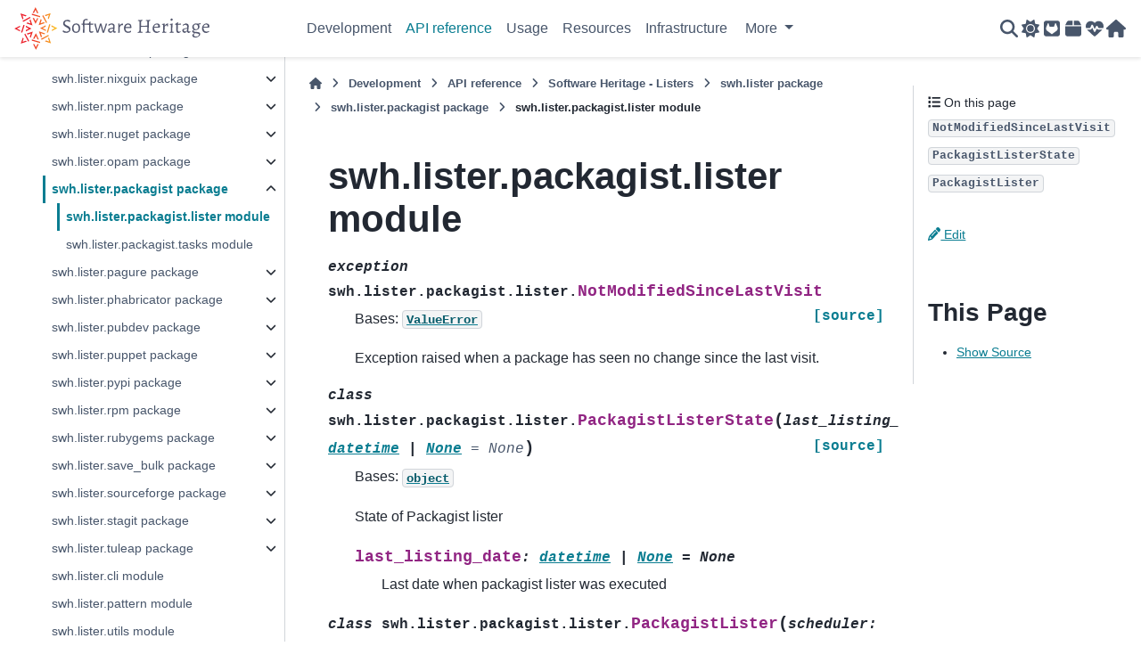

--- FILE ---
content_type: text/html
request_url: https://docs.softwareheritage.org/devel/apidoc/swh.lister.packagist.lister.html
body_size: 17874
content:

<!DOCTYPE html>


<html lang="en" data-content_root="../../" data-theme="light">

  <head>
    <meta charset="utf-8" />
    <meta name="viewport" content="width=device-width, initial-scale=1.0" /><meta name="viewport" content="width=device-width, initial-scale=1" />

    <title>swh.lister.packagist.lister module &#8212; Software Heritage  documentation</title>
  
  
  
  <script data-cfasync="false">
    document.documentElement.dataset.mode = localStorage.getItem("mode") || "light";
    document.documentElement.dataset.theme = localStorage.getItem("theme") || "light";
  </script>
  <!--
    this give us a css class that will be invisible only if js is disabled
  -->
  <noscript>
    <style>
      .pst-js-only { display: none !important; }

    </style>
  </noscript>
  
  <!-- Loaded before other Sphinx assets -->
  <link href="../../_static/styles/theme.css?digest=8878045cc6db502f8baf" rel="stylesheet" />
<link href="../../_static/styles/pydata-sphinx-theme.css?digest=8878045cc6db502f8baf" rel="stylesheet" />

    <link rel="stylesheet" type="text/css" href="../../_static/pygments.css?v=03e43079" />
    <link rel="stylesheet" type="text/css" href="../../_static/graphviz.css?v=fd3f3429" />
    <link rel="stylesheet" type="text/css" href="../../_static/sphinx-design.min.css?v=95c83b7e" />
    <link rel="stylesheet" type="text/css" href="../../_static/sphinxcontrib-images/LightBox2/lightbox2/dist/css/lightbox.min.css?v=6e7d0de0" />
    <link rel="stylesheet" type="text/css" href="../../_static/sphinxcontrib-images/LightBox2/lightbox2-customize/pointer.css?v=c97663ff" />
    <link rel="stylesheet" type="text/css" href="../../_static/custom.css?v=20cb23dc" />
  
  <!-- So that users can add custom icons -->
  <script src="../../_static/scripts/fontawesome.js?digest=8878045cc6db502f8baf"></script>
  <!-- Pre-loaded scripts that we'll load fully later -->
  <link rel="preload" as="script" href="../../_static/scripts/bootstrap.js?digest=8878045cc6db502f8baf" />
<link rel="preload" as="script" href="../../_static/scripts/pydata-sphinx-theme.js?digest=8878045cc6db502f8baf" />

    <script src="../../_static/documentation_options.js?v=5929fcd5"></script>
    <script src="../../_static/doctools.js?v=9a2dae69"></script>
    <script src="../../_static/sphinx_highlight.js?v=dc90522c"></script>
    <script src="../../_static/design-tabs.js?v=f930bc37"></script>
    <script src="../../_static/sphinxcontrib-images/LightBox2/lightbox2/dist/js/lightbox-plus-jquery.min.js?v=f0ca4bb6"></script>
    <script src="../../_static/sphinxcontrib-images/LightBox2/lightbox2-customize/jquery-noconflict.js?v=12818e64"></script>
    <script>DOCUMENTATION_OPTIONS.pagename = 'devel/apidoc/swh.lister.packagist.lister';</script>
    <script src="../../_static/custom.js?v=994f9f90"></script>
    <link rel="icon" href="../../_static/favicon.ico"/>
    <link rel="index" title="Index" href="../../genindex.html" />
    <link rel="search" title="Search" href="../../search.html" />
    <link rel="next" title="swh.lister.packagist.tasks module" href="swh.lister.packagist.tasks.html" />
    <link rel="prev" title="swh.lister.packagist package" href="swh.lister.packagist.html" />
<!-- Matomo -->
<script type="text/javascript">
  var _paq = window._paq = window._paq || [];
  _paq.push(['trackPageView']);
  (function() {
    var u="https://piwik.inria.fr/";
    _paq.push(['setTrackerUrl', u+'matomo.php']);
    _paq.push(['setSiteId', '59']);
    var d=document, g=d.createElement('script'), s=d.getElementsByTagName('script')[0];
    g.type='text/javascript'; g.async=true; g.src=u+'matomo.js'; s.parentNode.insertBefore(g,s);
  })();
</script>
<!-- End Matomo Code -->

  </head>
  
  
  <body data-bs-spy="scroll" data-bs-target=".bd-toc-nav" data-offset="180" data-bs-root-margin="0px 0px -60%" data-default-mode="light">

  
  
  <div id="pst-skip-link" class="skip-link d-print-none"><a href="#main-content">Skip to main content</a></div>
  
  <div id="pst-scroll-pixel-helper"></div>
  
  <button type="button" class="btn rounded-pill" id="pst-back-to-top">
    <i class="fa-solid fa-arrow-up"></i>Back to top</button>

  
  <dialog id="pst-search-dialog">
    
<form class="bd-search d-flex align-items-center"
      action="../../search.html"
      method="get">
  <i class="fa-solid fa-magnifying-glass"></i>
  <input type="search"
         class="form-control"
         name="q"
         placeholder="Search the docs ..."
         aria-label="Search the docs ..."
         autocomplete="off"
         autocorrect="off"
         autocapitalize="off"
         spellcheck="false"/>
  <span class="search-button__kbd-shortcut"><kbd class="kbd-shortcut__modifier">Ctrl</kbd>+<kbd>K</kbd></span>
</form>
  </dialog>

  <div class="pst-async-banner-revealer d-none">
  <aside id="bd-header-version-warning" class="d-none d-print-none" aria-label="Version warning"></aside>
</div>

  
    <header class="bd-header navbar navbar-expand-lg bd-navbar d-print-none">
<div class="bd-header__inner bd-page-width">
  <button class="pst-navbar-icon sidebar-toggle primary-toggle" aria-label="Site navigation">
    <span class="fa-solid fa-bars"></span>
  </button>
  
  
  <div class="col-lg-3 navbar-header-items__start">
    
      <div class="navbar-item">

  
    
  

<a class="navbar-brand logo" href="../../index.html">
  
  
  
  
  
    
    
    
    <img src="../../_static/software-heritage-logo-title.svg" class="logo__image only-light" alt="Software Heritage  documentation - Home"/>
    <img src="../../_static/software-heritage-logo-title.svg" class="logo__image only-dark pst-js-only" alt="Software Heritage  documentation - Home"/>
  
  
</a></div>
    
  </div>
  
  <div class="col-lg-9 navbar-header-items">
    
    <div class="me-auto navbar-header-items__center">
      
        <div class="navbar-item">
<nav>
  <ul class="bd-navbar-elements navbar-nav">
    
<li class="nav-item ">
  <a class="nav-link nav-internal" href="../index.html">
    Development
  </a>
</li>


<li class="nav-item current active">
  <a class="nav-link nav-internal" href="../api-reference.html">
    API reference
  </a>
</li>


<li class="nav-item ">
  <a class="nav-link nav-internal" href="../../user/index.html">
    Usage
  </a>
</li>


<li class="nav-item ">
  <a class="nav-link nav-internal" href="../../user/resources.html">
    Resources
  </a>
</li>


<li class="nav-item ">
  <a class="nav-link nav-internal" href="../../sysadm/index.html">
    Infrastructure
  </a>
</li>

            <li class="nav-item dropdown">
                <button class="btn dropdown-toggle nav-item" type="button"
                data-bs-toggle="dropdown" aria-expanded="false"
                aria-controls="pst-nav-more-links">
                    More
                </button>
                <ul id="pst-nav-more-links" class="dropdown-menu">
                    
<li class=" ">
  <a class="nav-link dropdown-item nav-internal" href="../../README.html">
    About
  </a>
</li>

                </ul>
            </li>
            
  </ul>
</nav></div>
      
    </div>
    
    
    <div class="navbar-header-items__end">
      
        <div class="navbar-item navbar-persistent--container">
          

<button class="btn btn-sm pst-navbar-icon search-button search-button__button pst-js-only" title="Search" aria-label="Search" data-bs-placement="bottom" data-bs-toggle="tooltip">
    <i class="fa-solid fa-magnifying-glass fa-lg"></i>
</button>
        </div>
      
      
        <div class="navbar-item">

<button class="btn btn-sm nav-link pst-navbar-icon theme-switch-button pst-js-only" aria-label="Color mode" data-bs-title="Color mode"  data-bs-placement="bottom" data-bs-toggle="tooltip">
  <i class="theme-switch fa-solid fa-sun                fa-lg" data-mode="light" title="Light"></i>
  <i class="theme-switch fa-solid fa-moon               fa-lg" data-mode="dark"  title="Dark"></i>
  <i class="theme-switch fa-solid fa-circle-half-stroke fa-lg" data-mode="auto"  title="System Settings"></i>
</button></div>
      
        <div class="navbar-item"><ul class="navbar-icon-links"
    aria-label="Icon Links">
        <li class="nav-item">
          
          
          
          
          
          
          
          
          <a href="https://gitlab.softwareheritage.org/swh/devel" title="GitLab" class="nav-link pst-navbar-icon" rel="noopener" target="_blank" data-bs-toggle="tooltip" data-bs-placement="bottom"><i class="fa-brands fa-square-gitlab fa-lg" aria-hidden="true"></i>
            <span class="sr-only">GitLab</span></a>
        </li>
        <li class="nav-item">
          
          
          
          
          
          
          
          
          <a href="https://pypi.org/user/swh/" title="PyPI" class="nav-link pst-navbar-icon" rel="noopener" target="_blank" data-bs-toggle="tooltip" data-bs-placement="bottom"><i class="fa-solid fa-box fa-lg" aria-hidden="true"></i>
            <span class="sr-only">PyPI</span></a>
        </li>
        <li class="nav-item">
          
          
          
          
          
          
          
          
          <a href="https://status.softwareheritage.org/" title="System Status" class="nav-link pst-navbar-icon" rel="noopener" target="_blank" data-bs-toggle="tooltip" data-bs-placement="bottom"><i class="fa-solid fa-heart-pulse fa-lg" aria-hidden="true"></i>
            <span class="sr-only">System Status</span></a>
        </li>
        <li class="nav-item">
          
          
          
          
          
          
          
          
          <a href="https://www.softwareheritage.org/" title="Software Heritage Homepage" class="nav-link pst-navbar-icon" rel="noopener" target="_blank" data-bs-toggle="tooltip" data-bs-placement="bottom"><i class="fa-solid fa-house fa-lg" aria-hidden="true"></i>
            <span class="sr-only">Software Heritage Homepage</span></a>
        </li>
</ul></div>
      
    </div>
    
  </div>
  
  
    <div class="navbar-persistent--mobile">

<button class="btn btn-sm pst-navbar-icon search-button search-button__button pst-js-only" title="Search" aria-label="Search" data-bs-placement="bottom" data-bs-toggle="tooltip">
    <i class="fa-solid fa-magnifying-glass fa-lg"></i>
</button>
    </div>
  

  
    <button class="pst-navbar-icon sidebar-toggle secondary-toggle" aria-label="On this page">
      <span class="fa-solid fa-outdent"></span>
    </button>
  
</div>

    </header>
  

  <div class="bd-container">
    <div class="bd-container__inner bd-page-width">
      
      
      
      <dialog id="pst-primary-sidebar-modal"></dialog>
      <div id="pst-primary-sidebar" class="bd-sidebar-primary bd-sidebar">
        

  
  <div class="sidebar-header-items sidebar-primary__section">
    
    
      <div class="sidebar-header-items__center">
        
          
          
            <div class="navbar-item">
<nav>
  <ul class="bd-navbar-elements navbar-nav">
    
<li class="nav-item ">
  <a class="nav-link nav-internal" href="../index.html">
    Development
  </a>
</li>


<li class="nav-item current active">
  <a class="nav-link nav-internal" href="../api-reference.html">
    API reference
  </a>
</li>


<li class="nav-item ">
  <a class="nav-link nav-internal" href="../../user/index.html">
    Usage
  </a>
</li>


<li class="nav-item ">
  <a class="nav-link nav-internal" href="../../user/resources.html">
    Resources
  </a>
</li>


<li class="nav-item ">
  <a class="nav-link nav-internal" href="../../sysadm/index.html">
    Infrastructure
  </a>
</li>


<li class="nav-item ">
  <a class="nav-link nav-internal" href="../../README.html">
    About
  </a>
</li>

  </ul>
</nav></div>
          
        
      </div>
    
    
    
      <div class="sidebar-header-items__end">
        
          <div class="navbar-item">

<button class="btn btn-sm nav-link pst-navbar-icon theme-switch-button pst-js-only" aria-label="Color mode" data-bs-title="Color mode"  data-bs-placement="bottom" data-bs-toggle="tooltip">
  <i class="theme-switch fa-solid fa-sun                fa-lg" data-mode="light" title="Light"></i>
  <i class="theme-switch fa-solid fa-moon               fa-lg" data-mode="dark"  title="Dark"></i>
  <i class="theme-switch fa-solid fa-circle-half-stroke fa-lg" data-mode="auto"  title="System Settings"></i>
</button></div>
        
          <div class="navbar-item"><ul class="navbar-icon-links"
    aria-label="Icon Links">
        <li class="nav-item">
          
          
          
          
          
          
          
          
          <a href="https://gitlab.softwareheritage.org/swh/devel" title="GitLab" class="nav-link pst-navbar-icon" rel="noopener" target="_blank" data-bs-toggle="tooltip" data-bs-placement="bottom"><i class="fa-brands fa-square-gitlab fa-lg" aria-hidden="true"></i>
            <span class="sr-only">GitLab</span></a>
        </li>
        <li class="nav-item">
          
          
          
          
          
          
          
          
          <a href="https://pypi.org/user/swh/" title="PyPI" class="nav-link pst-navbar-icon" rel="noopener" target="_blank" data-bs-toggle="tooltip" data-bs-placement="bottom"><i class="fa-solid fa-box fa-lg" aria-hidden="true"></i>
            <span class="sr-only">PyPI</span></a>
        </li>
        <li class="nav-item">
          
          
          
          
          
          
          
          
          <a href="https://status.softwareheritage.org/" title="System Status" class="nav-link pst-navbar-icon" rel="noopener" target="_blank" data-bs-toggle="tooltip" data-bs-placement="bottom"><i class="fa-solid fa-heart-pulse fa-lg" aria-hidden="true"></i>
            <span class="sr-only">System Status</span></a>
        </li>
        <li class="nav-item">
          
          
          
          
          
          
          
          
          <a href="https://www.softwareheritage.org/" title="Software Heritage Homepage" class="nav-link pst-navbar-icon" rel="noopener" target="_blank" data-bs-toggle="tooltip" data-bs-placement="bottom"><i class="fa-solid fa-house fa-lg" aria-hidden="true"></i>
            <span class="sr-only">Software Heritage Homepage</span></a>
        </li>
</ul></div>
        
      </div>
    
  </div>
  
    <div class="sidebar-primary-items__start sidebar-primary__section">
        <div class="sidebar-primary-item">
<nav class="bd-docs-nav bd-links"
     aria-label="Section Navigation">
  <p class="bd-links__title" role="heading" aria-level="1">Section Navigation</p>
  <div class="bd-toc-item navbar-nav"><ul class="current nav bd-sidenav">
<li class="toctree-l1 has-children"><a class="reference internal" href="../swh-alter/index.html">swh.alter</a><details><summary><span class="toctree-toggle" role="presentation"><i class="fa-solid fa-chevron-down"></i></span></summary><ul>
<li class="toctree-l2"><a class="reference internal" href="../swh-alter/usage.html">Using swh-alter</a></li>
<li class="toctree-l2"><a class="reference internal" href="../swh-alter/removal-algorithm.html">Removal algorithm</a></li>
<li class="toctree-l2"><a class="reference internal" href="../swh-alter/recovery-bundles.html">Recovery bundles</a></li>
<li class="toctree-l2 has-children"><a class="reference internal" href="swh.alter.html">swh.alter package</a><details><summary><span class="toctree-toggle" role="presentation"><i class="fa-solid fa-chevron-down"></i></span></summary><ul>
<li class="toctree-l3"><a class="reference internal" href="swh.alter.bech32.html">swh.alter.bech32 module</a></li>
<li class="toctree-l3"><a class="reference internal" href="swh.alter.cli.html">swh.alter.cli module</a></li>
<li class="toctree-l3"><a class="reference internal" href="swh.alter.inventory.html">swh.alter.inventory module</a></li>
<li class="toctree-l3"><a class="reference internal" href="swh.alter.mirror_notification_watcher.html">swh.alter.mirror_notification_watcher module</a></li>
<li class="toctree-l3"><a class="reference internal" href="swh.alter.notifications.html">swh.alter.notifications module</a></li>
<li class="toctree-l3"><a class="reference internal" href="swh.alter.operations.html">swh.alter.operations module</a></li>
<li class="toctree-l3"><a class="reference internal" href="swh.alter.progressbar.html">swh.alter.progressbar module</a></li>
<li class="toctree-l3"><a class="reference internal" href="swh.alter.recovery_bundle.html">swh.alter.recovery_bundle module</a></li>
<li class="toctree-l3"><a class="reference internal" href="swh.alter.removable.html">swh.alter.removable module</a></li>
<li class="toctree-l3"><a class="reference internal" href="swh.alter.subgraph.html">swh.alter.subgraph module</a></li>
<li class="toctree-l3"><a class="reference internal" href="swh.alter.utils.html">swh.alter.utils module</a></li>
</ul>
</details></li>
</ul>
</details></li>
<li class="toctree-l1 has-children"><a class="reference internal" href="../swh-auth/index.html">swh.auth</a><details><summary><span class="toctree-toggle" role="presentation"><i class="fa-solid fa-chevron-down"></i></span></summary><ul>
<li class="toctree-l2"><a class="reference internal" href="../swh-auth/cli.html">Command-line interface</a></li>
<li class="toctree-l2"><a class="reference internal" href="../swh-auth/django.html">Django components</a></li>
<li class="toctree-l2 has-children"><a class="reference internal" href="swh.auth.html">swh.auth package</a><details><summary><span class="toctree-toggle" role="presentation"><i class="fa-solid fa-chevron-down"></i></span></summary><ul>
<li class="toctree-l3 has-children"><a class="reference internal" href="swh.auth.django.html">swh.auth.django package</a><details><summary><span class="toctree-toggle" role="presentation"><i class="fa-solid fa-chevron-down"></i></span></summary><ul>
<li class="toctree-l4"><a class="reference internal" href="swh.auth.django.backends.html">swh.auth.django.backends module</a></li>
<li class="toctree-l4"><a class="reference internal" href="swh.auth.django.middlewares.html">swh.auth.django.middlewares module</a></li>
<li class="toctree-l4"><a class="reference internal" href="swh.auth.django.models.html">swh.auth.django.models module</a></li>
<li class="toctree-l4"><a class="reference internal" href="swh.auth.django.utils.html">swh.auth.django.utils module</a></li>
<li class="toctree-l4"><a class="reference internal" href="swh.auth.django.views.html">swh.auth.django.views module</a></li>
</ul>
</details></li>
<li class="toctree-l3 has-children"><a class="reference internal" href="swh.auth.starlette.html">swh.auth.starlette package</a><details><summary><span class="toctree-toggle" role="presentation"><i class="fa-solid fa-chevron-down"></i></span></summary><ul>
<li class="toctree-l4"><a class="reference internal" href="swh.auth.starlette.backends.html">swh.auth.starlette.backends module</a></li>
</ul>
</details></li>
<li class="toctree-l3"><a class="reference internal" href="swh.auth.cli.html">swh.auth.cli module</a></li>
<li class="toctree-l3"><a class="reference internal" href="swh.auth.keycloak.html">swh.auth.keycloak module</a></li>
<li class="toctree-l3"><a class="reference internal" href="swh.auth.pytest_plugin.html">swh.auth.pytest_plugin module</a></li>
<li class="toctree-l3"><a class="reference internal" href="swh.auth.utils.html">swh.auth.utils module</a></li>
</ul>
</details></li>
</ul>
</details></li>
<li class="toctree-l1 has-children"><a class="reference internal" href="../swh-coarnotify/index.html">swh.coarnotify</a><details><summary><span class="toctree-toggle" role="presentation"><i class="fa-solid fa-chevron-down"></i></span></summary><ul>
<li class="toctree-l2 has-children"><a class="reference internal" href="../swh-coarnotify/explanations/index.html">Explanations</a><details><summary><span class="toctree-toggle" role="presentation"><i class="fa-solid fa-chevron-down"></i></span></summary><ul>
<li class="toctree-l3"><a class="reference internal" href="../swh-coarnotify/explanations/coar-notify.html">What’s COAR Notify ?</a></li>
<li class="toctree-l3"><a class="reference internal" href="../swh-coarnotify/explanations/metadata.html">What are we doing with the metadata ?</a></li>
</ul>
</details></li>
<li class="toctree-l2 has-children"><a class="reference internal" href="swh.coarnotify.html">swh.coarnotify package</a><details><summary><span class="toctree-toggle" role="presentation"><i class="fa-solid fa-chevron-down"></i></span></summary><ul>
<li class="toctree-l3 has-children"><a class="reference internal" href="swh.coarnotify.server.html">swh.coarnotify.server package</a><details><summary><span class="toctree-toggle" role="presentation"><i class="fa-solid fa-chevron-down"></i></span></summary><ul>
<li class="toctree-l4"><a class="reference internal" href="swh.coarnotify.server.management.html">swh.coarnotify.server.management package</a></li>
<li class="toctree-l4"><a class="reference internal" href="swh.coarnotify.server.admin.html">swh.coarnotify.server.admin module</a></li>
<li class="toctree-l4"><a class="reference internal" href="swh.coarnotify.server.apps.html">swh.coarnotify.server.apps module</a></li>
<li class="toctree-l4"><a class="reference internal" href="swh.coarnotify.server.forms.html">swh.coarnotify.server.forms module</a></li>
<li class="toctree-l4"><a class="reference internal" href="swh.coarnotify.server.handlers.html">swh.coarnotify.server.handlers module</a></li>
<li class="toctree-l4"><a class="reference internal" href="swh.coarnotify.server.models.html">swh.coarnotify.server.models module</a></li>
<li class="toctree-l4"><a class="reference internal" href="swh.coarnotify.server.signals.html">swh.coarnotify.server.signals module</a></li>
<li class="toctree-l4"><a class="reference internal" href="swh.coarnotify.server.utils.html">swh.coarnotify.server.utils module</a></li>
<li class="toctree-l4"><a class="reference internal" href="swh.coarnotify.server.views.html">swh.coarnotify.server.views module</a></li>
</ul>
</details></li>
<li class="toctree-l3 has-children"><a class="reference internal" href="swh.coarnotify.settings.html">swh.coarnotify.settings package</a><details><summary><span class="toctree-toggle" role="presentation"><i class="fa-solid fa-chevron-down"></i></span></summary><ul>
<li class="toctree-l4"><a class="reference internal" href="swh.coarnotify.settings.common.html">swh.coarnotify.settings.common module</a></li>
<li class="toctree-l4"><a class="reference internal" href="swh.coarnotify.settings.development.html">swh.coarnotify.settings.development module</a></li>
<li class="toctree-l4"><a class="reference internal" href="swh.coarnotify.settings.production.html">swh.coarnotify.settings.production module</a></li>
<li class="toctree-l4"><a class="reference internal" href="swh.coarnotify.settings.tests.html">swh.coarnotify.settings.tests module</a></li>
</ul>
</details></li>
<li class="toctree-l3"><a class="reference internal" href="swh.coarnotify.cli.html">swh.coarnotify.cli module</a></li>
<li class="toctree-l3"><a class="reference internal" href="swh.coarnotify.client.html">swh.coarnotify.client module</a></li>
<li class="toctree-l3"><a class="reference internal" href="swh.coarnotify.manage.html">swh.coarnotify.manage module</a></li>
<li class="toctree-l3"><a class="reference internal" href="swh.coarnotify.parsers.html">swh.coarnotify.parsers module</a></li>
<li class="toctree-l3"><a class="reference internal" href="swh.coarnotify.renderers.html">swh.coarnotify.renderers module</a></li>
<li class="toctree-l3"><a class="reference internal" href="swh.coarnotify.tasks.html">swh.coarnotify.tasks module</a></li>
<li class="toctree-l3"><a class="reference internal" href="swh.coarnotify.urls.html">swh.coarnotify.urls module</a></li>
</ul>
</details></li>
<li class="toctree-l2 has-children"><a class="reference internal" href="../swh-coarnotify/howto/index.html">How-to guides</a><details><summary><span class="toctree-toggle" role="presentation"><i class="fa-solid fa-chevron-down"></i></span></summary><ul>
<li class="toctree-l3"><a class="reference internal" href="../swh-coarnotify/howto/install.html">Install swh-coarnotify</a></li>
<li class="toctree-l3"><a class="reference internal" href="../swh-coarnotify/howto/access.html">Access the inbox</a></li>
<li class="toctree-l3"><a class="reference internal" href="../swh-coarnotify/howto/mention.html">Send a mention of a software in a scientific paper</a></li>
</ul>
</details></li>
<li class="toctree-l2 has-children"><a class="reference internal" href="../swh-coarnotify/references/index.html">References</a><details><summary><span class="toctree-toggle" role="presentation"><i class="fa-solid fa-chevron-down"></i></span></summary><ul>
<li class="toctree-l3"><a class="reference internal" href="../swh-coarnotify/references/workflows.html">Workflows</a></li>
<li class="toctree-l3"><a class="reference internal" href="../swh-coarnotify/references/specifications.html">Specifications</a></li>
<li class="toctree-l3"><a class="reference internal" href="../swh-coarnotify/references/api.html">Rest API</a></li>
<li class="toctree-l3"><a class="reference internal" href="../swh-coarnotify/references/cli.html">Command Line Interface</a></li>
<li class="toctree-l3"><a class="reference internal" href="../swh-coarnotify/references/payloads.html">Notification payloads</a></li>
</ul>
</details></li>
</ul>
</details></li>
<li class="toctree-l1 has-children"><a class="reference internal" href="../swh-core/index.html">swh.core</a><details><summary><span class="toctree-toggle" role="presentation"><i class="fa-solid fa-chevron-down"></i></span></summary><ul>
<li class="toctree-l2"><a class="reference internal" href="../swh-core/cli.html">Command-line interface</a></li>
<li class="toctree-l2"><a class="reference internal" href="../swh-core/db.html">Common database utilities</a></li>
<li class="toctree-l2 has-children"><a class="reference internal" href="swh.core.html">swh.core package</a><details><summary><span class="toctree-toggle" role="presentation"><i class="fa-solid fa-chevron-down"></i></span></summary><ul>
<li class="toctree-l3 has-children"><a class="reference internal" href="swh.core.api.html">swh.core.api package</a><details><summary><span class="toctree-toggle" role="presentation"><i class="fa-solid fa-chevron-down"></i></span></summary><ul>
<li class="toctree-l4"><a class="reference internal" href="swh.core.api.asynchronous.html">swh.core.api.asynchronous module</a></li>
<li class="toctree-l4"><a class="reference internal" href="swh.core.api.classes.html">swh.core.api.classes module</a></li>
<li class="toctree-l4"><a class="reference internal" href="swh.core.api.gunicorn_config.html">swh.core.api.gunicorn_config module</a></li>
<li class="toctree-l4"><a class="reference internal" href="swh.core.api.negotiation.html">swh.core.api.negotiation module</a></li>
<li class="toctree-l4"><a class="reference internal" href="swh.core.api.serializers.html">swh.core.api.serializers module</a></li>
</ul>
</details></li>
<li class="toctree-l3 has-children"><a class="reference internal" href="swh.core.cli.html">swh.core.cli package</a><details><summary><span class="toctree-toggle" role="presentation"><i class="fa-solid fa-chevron-down"></i></span></summary><ul>
<li class="toctree-l4"><a class="reference internal" href="swh.core.cli.backend.html">swh.core.cli.backend module</a></li>
<li class="toctree-l4"><a class="reference internal" href="swh.core.cli.db.html">swh.core.cli.db module</a></li>
<li class="toctree-l4"><a class="reference internal" href="swh.core.cli.nar.html">swh.core.cli.nar module</a></li>
<li class="toctree-l4"><a class="reference internal" href="swh.core.cli.sentry.html">swh.core.cli.sentry module</a></li>
</ul>
</details></li>
<li class="toctree-l3 has-children"><a class="reference internal" href="swh.core.db.html">swh.core.db package</a><details><summary><span class="toctree-toggle" role="presentation"><i class="fa-solid fa-chevron-down"></i></span></summary><ul>
<li class="toctree-l4"><a class="reference internal" href="swh.core.db.common.html">swh.core.db.common module</a></li>
<li class="toctree-l4"><a class="reference internal" href="swh.core.db.db_utils.html">swh.core.db.db_utils module</a></li>
</ul>
</details></li>
<li class="toctree-l3 has-children"><a class="reference internal" href="swh.core.github.html">swh.core.github package</a><details><summary><span class="toctree-toggle" role="presentation"><i class="fa-solid fa-chevron-down"></i></span></summary><ul>
<li class="toctree-l4"><a class="reference internal" href="swh.core.github.pytest_plugin.html">swh.core.github.pytest_plugin module</a></li>
<li class="toctree-l4"><a class="reference internal" href="swh.core.github.utils.html">swh.core.github.utils module</a></li>
</ul>
</details></li>
<li class="toctree-l3 has-children"><a class="reference internal" href="swh.core.s3.html">swh.core.s3 namespace</a><details><summary><span class="toctree-toggle" role="presentation"><i class="fa-solid fa-chevron-down"></i></span></summary><ul>
<li class="toctree-l4"><a class="reference internal" href="swh.core.s3.downloader.html">swh.core.s3.downloader module</a></li>
<li class="toctree-l4"><a class="reference internal" href="swh.core.s3.pytest_plugin.html">swh.core.s3.pytest_plugin module</a></li>
</ul>
</details></li>
<li class="toctree-l3"><a class="reference internal" href="swh.core.api_async.html">swh.core.api_async module</a></li>
<li class="toctree-l3"><a class="reference internal" href="swh.core.collections.html">swh.core.collections module</a></li>
<li class="toctree-l3"><a class="reference internal" href="swh.core.config.html">swh.core.config module</a></li>
<li class="toctree-l3"><a class="reference internal" href="swh.core.logger.html">swh.core.logger module</a></li>
<li class="toctree-l3"><a class="reference internal" href="swh.core.logging.html">swh.core.logging module</a></li>
<li class="toctree-l3"><a class="reference internal" href="swh.core.nar.html">swh.core.nar module</a></li>
<li class="toctree-l3"><a class="reference internal" href="swh.core.pytest_plugin.html">swh.core.pytest_plugin module</a></li>
<li class="toctree-l3"><a class="reference internal" href="swh.core.retry.html">swh.core.retry module</a></li>
<li class="toctree-l3"><a class="reference internal" href="swh.core.sentry.html">swh.core.sentry module</a></li>
<li class="toctree-l3"><a class="reference internal" href="swh.core.statsd.html">swh.core.statsd module</a></li>
<li class="toctree-l3"><a class="reference internal" href="swh.core.tarball.html">swh.core.tarball module</a></li>
<li class="toctree-l3"><a class="reference internal" href="swh.core.utils.html">swh.core.utils module</a></li>
</ul>
</details></li>
</ul>
</details></li>
<li class="toctree-l1 has-children"><a class="reference internal" href="../swh-counters/index.html">swh.counters</a><details><summary><span class="toctree-toggle" role="presentation"><i class="fa-solid fa-chevron-down"></i></span></summary><ul>
<li class="toctree-l2 has-children"><a class="reference internal" href="swh.counters.html">swh.counters package</a><details><summary><span class="toctree-toggle" role="presentation"><i class="fa-solid fa-chevron-down"></i></span></summary><ul>
<li class="toctree-l3 has-children"><a class="reference internal" href="swh.counters.api.html">swh.counters.api package</a><details><summary><span class="toctree-toggle" role="presentation"><i class="fa-solid fa-chevron-down"></i></span></summary><ul>
<li class="toctree-l4"><a class="reference internal" href="swh.counters.api.client.html">swh.counters.api.client module</a></li>
<li class="toctree-l4"><a class="reference internal" href="swh.counters.api.server.html">swh.counters.api.server module</a></li>
</ul>
</details></li>
<li class="toctree-l3"><a class="reference internal" href="swh.counters.cli.html">swh.counters.cli module</a></li>
<li class="toctree-l3"><a class="reference internal" href="swh.counters.history.html">swh.counters.history module</a></li>
<li class="toctree-l3"><a class="reference internal" href="swh.counters.in_memory.html">swh.counters.in_memory module</a></li>
<li class="toctree-l3"><a class="reference internal" href="swh.counters.interface.html">swh.counters.interface module</a></li>
<li class="toctree-l3"><a class="reference internal" href="swh.counters.journal_client.html">swh.counters.journal_client module</a></li>
<li class="toctree-l3"><a class="reference internal" href="swh.counters.kafka_client.html">swh.counters.kafka_client module</a></li>
<li class="toctree-l3"><a class="reference internal" href="swh.counters.redis.html">swh.counters.redis module</a></li>
</ul>
</details></li>
</ul>
</details></li>
<li class="toctree-l1 has-children"><a class="reference internal" href="../swh-dataportal/index.html">swh.dataportal</a><details><summary><span class="toctree-toggle" role="presentation"><i class="fa-solid fa-chevron-down"></i></span></summary><ul>
<li class="toctree-l2 has-children"><a class="reference internal" href="../swh-dataportal/howto/index.html">How to guides</a><details><summary><span class="toctree-toggle" role="presentation"><i class="fa-solid fa-chevron-down"></i></span></summary><ul>
<li class="toctree-l3"><a class="reference internal" href="../swh-dataportal/howto/cli.html">How to use the CLI</a></li>
</ul>
</details></li>
<li class="toctree-l2 has-children"><a class="reference internal" href="../swh-dataportal/references/index.html">References</a><details><summary><span class="toctree-toggle" role="presentation"><i class="fa-solid fa-chevron-down"></i></span></summary><ul>
<li class="toctree-l3"><a class="reference internal" href="../swh-dataportal/references/build.html">Static site generation process</a></li>
<li class="toctree-l3"><a class="reference internal" href="../swh-dataportal/references/data.html">Data used to generate the website</a></li>
</ul>
</details></li>
</ul>
</details></li>
<li class="toctree-l1 has-children"><a class="reference internal" href="../swh-datasets/index.html">swh.datasets</a><details><summary><span class="toctree-toggle" role="presentation"><i class="fa-solid fa-chevron-down"></i></span></summary><ul>
<li class="toctree-l2"><a class="reference internal" href="../swh-datasets/luigi.html">Luigi workflows</a></li>
<li class="toctree-l2"><a class="reference internal" href="../swh-datasets/cli.html">Command-line interface</a></li>
<li class="toctree-l2 has-children"><a class="reference internal" href="swh.datasets.html">swh.datasets package</a><details><summary><span class="toctree-toggle" role="presentation"><i class="fa-solid fa-chevron-down"></i></span></summary><ul>
<li class="toctree-l3 has-children"><a class="reference internal" href="swh.datasets.luigi.html">swh.datasets.luigi package</a><details><summary><span class="toctree-toggle" role="presentation"><i class="fa-solid fa-chevron-down"></i></span></summary><ul>
<li class="toctree-l4"><a class="reference internal" href="swh.datasets.luigi.aggregate_datasets.html">swh.datasets.luigi.aggregate_datasets module</a></li>
<li class="toctree-l4"><a class="reference internal" href="swh.datasets.luigi.blobs_datasets.html">swh.datasets.luigi.blobs_datasets module</a></li>
<li class="toctree-l4"><a class="reference internal" href="swh.datasets.luigi.file_names.html">swh.datasets.luigi.file_names module</a></li>
<li class="toctree-l4"><a class="reference internal" href="swh.datasets.luigi.impact.html">swh.datasets.luigi.impact module</a></li>
<li class="toctree-l4"><a class="reference internal" href="swh.datasets.luigi.origin_contributors.html">swh.datasets.luigi.origin_contributors module</a></li>
</ul>
</details></li>
<li class="toctree-l3"><a class="reference internal" href="swh.datasets.cli.html">swh.datasets.cli module</a></li>
<li class="toctree-l3"><a class="reference internal" href="swh.datasets.download.html">swh.datasets.download module</a></li>
<li class="toctree-l3"><a class="reference internal" href="swh.datasets.shell.html">swh.datasets.shell module</a></li>
</ul>
</details></li>
</ul>
</details></li>
<li class="toctree-l1 has-children"><a class="reference internal" href="../swh-deposit/index.html">swh.deposit</a><details><summary><span class="toctree-toggle" role="presentation"><i class="fa-solid fa-chevron-down"></i></span></summary><ul>
<li class="toctree-l2 has-children"><a class="reference internal" href="../swh-deposit/api/index.html">Deposit API</a><details><summary><span class="toctree-toggle" role="presentation"><i class="fa-solid fa-chevron-down"></i></span></summary><ul>
<li class="toctree-l3"><a class="reference internal" href="../swh-deposit/api/user-manual.html">User Manual</a></li>
<li class="toctree-l3 has-children"><a class="reference internal" href="../swh-deposit/api/api-documentation.html">API Documentation</a><details><summary><span class="toctree-toggle" role="presentation"><i class="fa-solid fa-chevron-down"></i></span></summary><ul>
<li class="toctree-l4"><a class="reference internal" href="../swh-deposit/endpoints/service-document.html">Service document</a></li>
<li class="toctree-l4"><a class="reference internal" href="../swh-deposit/endpoints/collection.html">Create deposit</a></li>
<li class="toctree-l4"><a class="reference internal" href="../swh-deposit/endpoints/update-media.html">Update content</a></li>
<li class="toctree-l4"><a class="reference internal" href="../swh-deposit/endpoints/update-metadata.html">Update metadata</a></li>
<li class="toctree-l4"><a class="reference internal" href="../swh-deposit/endpoints/status.html">Retrieve status</a></li>
<li class="toctree-l4"><a class="reference internal" href="../swh-deposit/endpoints/content.html">Display content</a></li>
</ul>
</details></li>
<li class="toctree-l3"><a class="reference internal" href="../swh-deposit/api/metadata.html">Deposit metadata</a></li>
<li class="toctree-l3"><a class="reference internal" href="../swh-deposit/api/use-cases.html">Use cases</a></li>
<li class="toctree-l3"><a class="reference internal" href="../swh-deposit/api/register-account.html">Register account</a></li>
</ul>
</details></li>
<li class="toctree-l2 has-children"><a class="reference internal" href="../swh-deposit/internals/index.html">Deposit internals</a><details><summary><span class="toctree-toggle" role="presentation"><i class="fa-solid fa-chevron-down"></i></span></summary><ul>
<li class="toctree-l3"><a class="reference internal" href="../swh-deposit/internals/dev-environment.html">Running swh-deposit locally</a></li>
<li class="toctree-l3"><a class="reference internal" href="../swh-deposit/internals/prod-environment.html">Production deployment</a></li>
<li class="toctree-l3"><a class="reference internal" href="../swh-deposit/internals/authentication.html">Authentication</a></li>
<li class="toctree-l3"><a class="reference internal" href="../swh-deposit/internals/loading-workflow.html">Loading workflow</a></li>
</ul>
</details></li>
<li class="toctree-l2 has-children"><a class="reference internal" href="../swh-deposit/specs/index.html">Specifications</a><details><summary><span class="toctree-toggle" role="presentation"><i class="fa-solid fa-chevron-down"></i></span></summary><ul>
<li class="toctree-l3"><a class="reference internal" href="../swh-deposit/specs/spec-loading.html">Loading specification</a></li>
<li class="toctree-l3"><a class="reference internal" href="../swh-deposit/specs/protocol-reference.html">Protocol reference</a></li>
<li class="toctree-l3"><a class="reference internal" href="../swh-deposit/specs/spec-meta-deposit.html">The metadata-only deposit</a></li>
</ul>
</details></li>
<li class="toctree-l2 has-children"><a class="reference internal" href="swh.deposit.html">swh.deposit package</a><details><summary><span class="toctree-toggle" role="presentation"><i class="fa-solid fa-chevron-down"></i></span></summary><ul>
<li class="toctree-l3 has-children"><a class="reference internal" href="swh.deposit.api.html">swh.deposit.api package</a><details><summary><span class="toctree-toggle" role="presentation"><i class="fa-solid fa-chevron-down"></i></span></summary><ul>
<li class="toctree-l4"><a class="reference internal" href="swh.deposit.api.private.html">swh.deposit.api.private package</a></li>
<li class="toctree-l4"><a class="reference internal" href="swh.deposit.api.collection.html">swh.deposit.api.collection module</a></li>
<li class="toctree-l4"><a class="reference internal" href="swh.deposit.api.common.html">swh.deposit.api.common module</a></li>
<li class="toctree-l4"><a class="reference internal" href="swh.deposit.api.content.html">swh.deposit.api.content module</a></li>
<li class="toctree-l4"><a class="reference internal" href="swh.deposit.api.converters.html">swh.deposit.api.converters module</a></li>
<li class="toctree-l4"><a class="reference internal" href="swh.deposit.api.edit.html">swh.deposit.api.edit module</a></li>
<li class="toctree-l4"><a class="reference internal" href="swh.deposit.api.edit_media.html">swh.deposit.api.edit_media module</a></li>
<li class="toctree-l4"><a class="reference internal" href="swh.deposit.api.service_document.html">swh.deposit.api.service_document module</a></li>
<li class="toctree-l4"><a class="reference internal" href="swh.deposit.api.state.html">swh.deposit.api.state module</a></li>
<li class="toctree-l4"><a class="reference internal" href="swh.deposit.api.sword_edit.html">swh.deposit.api.sword_edit module</a></li>
<li class="toctree-l4"><a class="reference internal" href="swh.deposit.api.urls.html">swh.deposit.api.urls module</a></li>
<li class="toctree-l4"><a class="reference internal" href="swh.deposit.api.utils.html">swh.deposit.api.utils module</a></li>
</ul>
</details></li>
<li class="toctree-l3 has-children"><a class="reference internal" href="swh.deposit.cli.html">swh.deposit.cli package</a><details><summary><span class="toctree-toggle" role="presentation"><i class="fa-solid fa-chevron-down"></i></span></summary><ul>
<li class="toctree-l4"><a class="reference internal" href="swh.deposit.cli.admin.html">swh.deposit.cli.admin module</a></li>
<li class="toctree-l4"><a class="reference internal" href="swh.deposit.cli.client.html">swh.deposit.cli.client module</a></li>
</ul>
</details></li>
<li class="toctree-l3"><a class="reference internal" href="swh.deposit.fixtures.html">swh.deposit.fixtures package</a></li>
<li class="toctree-l3 has-children"><a class="reference internal" href="swh.deposit.loader.html">swh.deposit.loader package</a><details><summary><span class="toctree-toggle" role="presentation"><i class="fa-solid fa-chevron-down"></i></span></summary><ul>
<li class="toctree-l4"><a class="reference internal" href="swh.deposit.loader.checker.html">swh.deposit.loader.checker module</a></li>
<li class="toctree-l4"><a class="reference internal" href="swh.deposit.loader.checks.html">swh.deposit.loader.checks module</a></li>
<li class="toctree-l4"><a class="reference internal" href="swh.deposit.loader.tasks.html">swh.deposit.loader.tasks module</a></li>
</ul>
</details></li>
<li class="toctree-l3 has-children"><a class="reference internal" href="swh.deposit.templates.html">swh.deposit.templates package</a><details><summary><span class="toctree-toggle" role="presentation"><i class="fa-solid fa-chevron-down"></i></span></summary><ul>
<li class="toctree-l4"><a class="reference internal" href="swh.deposit.templates.deposit.html">swh.deposit.templates.deposit package</a></li>
</ul>
</details></li>
<li class="toctree-l3"><a class="reference internal" href="swh.deposit.tests_migration.html">swh.deposit.tests_migration package</a></li>
<li class="toctree-l3"><a class="reference internal" href="swh.deposit.apps.html">swh.deposit.apps module</a></li>
<li class="toctree-l3"><a class="reference internal" href="swh.deposit.auth.html">swh.deposit.auth module</a></li>
<li class="toctree-l3"><a class="reference internal" href="swh.deposit.client.html">swh.deposit.client module</a></li>
<li class="toctree-l3"><a class="reference internal" href="swh.deposit.config.html">swh.deposit.config module</a></li>
<li class="toctree-l3"><a class="reference internal" href="swh.deposit.errors.html">swh.deposit.errors module</a></li>
<li class="toctree-l3"><a class="reference internal" href="swh.deposit.exception.html">swh.deposit.exception module</a></li>
<li class="toctree-l3"><a class="reference internal" href="swh.deposit.gunicorn_config.html">swh.deposit.gunicorn_config module</a></li>
<li class="toctree-l3"><a class="reference internal" href="swh.deposit.manage.html">swh.deposit.manage module</a></li>
<li class="toctree-l3"><a class="reference internal" href="swh.deposit.models.html">swh.deposit.models module</a></li>
<li class="toctree-l3"><a class="reference internal" href="swh.deposit.parsers.html">swh.deposit.parsers module</a></li>
<li class="toctree-l3"><a class="reference internal" href="swh.deposit.urls.html">swh.deposit.urls module</a></li>
<li class="toctree-l3"><a class="reference internal" href="swh.deposit.utils.html">swh.deposit.utils module</a></li>
</ul>
</details></li>
<li class="toctree-l2"><a class="reference internal" href="../swh-deposit/cli.html">Command-line interface</a></li>
</ul>
</details></li>
<li class="toctree-l1 has-children"><a class="reference internal" href="../swh-digestmap/index.html">swh.digestmap</a><details><summary><span class="toctree-toggle" role="presentation"><i class="fa-solid fa-chevron-down"></i></span></summary><ul>
<li class="toctree-l2"><a class="reference internal" href="../swh-digestmap/design.html">Design document for a hash conversion service</a></li>
<li class="toctree-l2"><a class="reference internal" href="swh.digestmap.html">swh.digestmap module</a></li>
</ul>
</details></li>
<li class="toctree-l1 has-children"><a class="reference internal" href="../swh-export/index.html">swh.export</a><details><summary><span class="toctree-toggle" role="presentation"><i class="fa-solid fa-chevron-down"></i></span></summary><ul>
<li class="toctree-l2 has-children"><a class="reference internal" href="../swh-export/graph/index.html">Software Heritage Graph Dataset</a><details><summary><span class="toctree-toggle" role="presentation"><i class="fa-solid fa-chevron-down"></i></span></summary><ul>
<li class="toctree-l3"><a class="reference internal" href="../swh-export/graph/dataset.html">Dataset</a></li>
<li class="toctree-l3"><a class="reference internal" href="../swh-export/graph/schema.html">Relational schema</a></li>
<li class="toctree-l3"><a class="reference internal" href="../swh-export/graph/athena.html">Setup on Amazon Athena</a></li>
<li class="toctree-l3"><a class="reference internal" href="../swh-export/graph/databricks.html">Setup on Azure Databricks</a></li>
</ul>
</details></li>
<li class="toctree-l2"><a class="reference internal" href="../swh-export/export.html">Exporting a dataset</a></li>
<li class="toctree-l2"><a class="reference internal" href="../swh-export/generate_subdataset.html">Exporting a subdataset</a></li>
<li class="toctree-l2 has-children"><a class="reference internal" href="swh.export.html">swh.export package</a><details><summary><span class="toctree-toggle" role="presentation"><i class="fa-solid fa-chevron-down"></i></span></summary><ul>
<li class="toctree-l3 has-children"><a class="reference internal" href="swh.export.exporters.html">swh.export.exporters package</a><details><summary><span class="toctree-toggle" role="presentation"><i class="fa-solid fa-chevron-down"></i></span></summary><ul>
<li class="toctree-l4"><a class="reference internal" href="swh.export.exporters.edges.html">swh.export.exporters.edges module</a></li>
<li class="toctree-l4"><a class="reference internal" href="swh.export.exporters.orc.html">swh.export.exporters.orc module</a></li>
</ul>
</details></li>
<li class="toctree-l3 has-children"><a class="reference internal" href="swh.export.test.html">swh.export.test namespace</a><details><summary><span class="toctree-toggle" role="presentation"><i class="fa-solid fa-chevron-down"></i></span></summary><ul>
<li class="toctree-l4"><a class="reference internal" href="swh.export.test.test_edges.html">swh.export.test.test_edges module</a></li>
<li class="toctree-l4"><a class="reference internal" href="swh.export.test.test_journal_processor.html">swh.export.test.test_journal_processor module</a></li>
<li class="toctree-l4"><a class="reference internal" href="swh.export.test.test_orc.html">swh.export.test.test_orc module</a></li>
<li class="toctree-l4"><a class="reference internal" href="swh.export.test.test_utils.html">swh.export.test.test_utils module</a></li>
</ul>
</details></li>
<li class="toctree-l3"><a class="reference internal" href="swh.export.athena.html">swh.export.athena module</a></li>
<li class="toctree-l3"><a class="reference internal" href="swh.export.cli.html">swh.export.cli module</a></li>
<li class="toctree-l3"><a class="reference internal" href="swh.export.exporter.html">swh.export.exporter module</a></li>
<li class="toctree-l3"><a class="reference internal" href="swh.export.fullnames.html">swh.export.fullnames module</a></li>
<li class="toctree-l3"><a class="reference internal" href="swh.export.journalprocessor.html">swh.export.journalprocessor module</a></li>
<li class="toctree-l3"><a class="reference internal" href="swh.export.luigi.html">swh.export.luigi module</a></li>
<li class="toctree-l3"><a class="reference internal" href="swh.export.relational.html">swh.export.relational module</a></li>
<li class="toctree-l3"><a class="reference internal" href="swh.export.utils.html">swh.export.utils module</a></li>
</ul>
</details></li>
</ul>
</details></li>
<li class="toctree-l1 has-children"><a class="reference internal" href="../swh-fuse/index.html">swh.fuse</a><details><summary><span class="toctree-toggle" role="presentation"><i class="fa-solid fa-chevron-down"></i></span></summary><ul>
<li class="toctree-l2"><a class="reference internal" href="../swh-fuse/tutorial.html">Tutorial</a></li>
<li class="toctree-l2"><a class="reference internal" href="../swh-fuse/configuration.html">Configuration</a></li>
<li class="toctree-l2"><a class="reference internal" href="../swh-fuse/parallelization.html">Advice for parallelization</a></li>
<li class="toctree-l2"><a class="reference internal" href="../swh-fuse/design.html">Design notes</a></li>
<li class="toctree-l2"><a class="reference internal" href="../swh-fuse/cli.html">Command-line interface</a></li>
<li class="toctree-l2 has-children"><a class="reference internal" href="swh.fuse.html">swh.fuse package</a><details><summary><span class="toctree-toggle" role="presentation"><i class="fa-solid fa-chevron-down"></i></span></summary><ul>
<li class="toctree-l3 has-children"><a class="reference internal" href="swh.fuse.backends.html">swh.fuse.backends package</a><details><summary><span class="toctree-toggle" role="presentation"><i class="fa-solid fa-chevron-down"></i></span></summary><ul>
<li class="toctree-l4"><a class="reference internal" href="swh.fuse.backends.compressed.html">swh.fuse.backends.compressed module</a></li>
<li class="toctree-l4"><a class="reference internal" href="swh.fuse.backends.objstorage.html">swh.fuse.backends.objstorage module</a></li>
<li class="toctree-l4"><a class="reference internal" href="swh.fuse.backends.web_api.html">swh.fuse.backends.web_api module</a></li>
</ul>
</details></li>
<li class="toctree-l3 has-children"><a class="reference internal" href="swh.fuse.fs.html">swh.fuse.fs namespace</a><details><summary><span class="toctree-toggle" role="presentation"><i class="fa-solid fa-chevron-down"></i></span></summary><ul>
<li class="toctree-l4"><a class="reference internal" href="swh.fuse.fs.artifact.html">swh.fuse.fs.artifact module</a></li>
<li class="toctree-l4"><a class="reference internal" href="swh.fuse.fs.entry.html">swh.fuse.fs.entry module</a></li>
<li class="toctree-l4"><a class="reference internal" href="swh.fuse.fs.mountpoint.html">swh.fuse.fs.mountpoint module</a></li>
</ul>
</details></li>
<li class="toctree-l3"><a class="reference internal" href="swh.fuse.cache.html">swh.fuse.cache module</a></li>
<li class="toctree-l3"><a class="reference internal" href="swh.fuse.cli.html">swh.fuse.cli module</a></li>
<li class="toctree-l3"><a class="reference internal" href="swh.fuse.fuse.html">swh.fuse.fuse module</a></li>
</ul>
</details></li>
</ul>
</details></li>
<li class="toctree-l1 has-children"><a class="reference internal" href="../swh-graph/index.html">swh.graph</a><details><summary><span class="toctree-toggle" role="presentation"><i class="fa-solid fa-chevron-down"></i></span></summary><ul>
<li class="toctree-l2"><a class="reference internal" href="../swh-graph/quickstart.html">Quickstart</a></li>
<li class="toctree-l2"><a class="reference internal" href="../swh-graph/api.html">Graph Querying HTTP API</a></li>
<li class="toctree-l2"><a class="reference internal" href="../swh-graph/grpc-api.html">Using the gRPC API</a></li>
<li class="toctree-l2"><a class="reference external" href="https://docs.rs/swh-graph/">Rust API</a></li>
<li class="toctree-l2"><a class="reference internal" href="../swh-graph/memory.html">Memory &amp; Performance tuning</a></li>
<li class="toctree-l2"><a class="reference internal" href="../swh-graph/compression.html">Graph compression</a></li>
<li class="toctree-l2"><a class="reference internal" href="../swh-graph/cli.html">Command-line interface</a></li>
<li class="toctree-l2"><a class="reference internal" href="../swh-graph/docker.html">Docker environment</a></li>
<li class="toctree-l2"><a class="reference internal" href="../swh-graph/git2graph.html">git2graph</a></li>
<li class="toctree-l2"><a class="reference internal" href="../swh-graph/testing.html">Test graphs</a></li>
<li class="toctree-l2"><a class="reference internal" href="../swh-graph/example-dataset.html">Example dataset</a></li>
<li class="toctree-l2"><a class="reference internal" href="../swh-graph/provenance-index.html">Provenance index</a></li>
<li class="toctree-l2 has-children"><a class="reference internal" href="swh.graph.html">swh.graph namespace</a><details><summary><span class="toctree-toggle" role="presentation"><i class="fa-solid fa-chevron-down"></i></span></summary><ul>
<li class="toctree-l3 has-children"><a class="reference internal" href="swh.graph.example_dataset.html">swh.graph.example_dataset package</a><details><summary><span class="toctree-toggle" role="presentation"><i class="fa-solid fa-chevron-down"></i></span></summary><ul>
<li class="toctree-l4"><a class="reference internal" href="swh.graph.example_dataset.generate_dataset.html">swh.graph.example_dataset.generate_dataset module</a></li>
</ul>
</details></li>
<li class="toctree-l3 has-children"><a class="reference internal" href="swh.graph.grpc.html">swh.graph.grpc namespace</a><details><summary><span class="toctree-toggle" role="presentation"><i class="fa-solid fa-chevron-down"></i></span></summary><ul>
<li class="toctree-l4"><a class="reference internal" href="swh.graph.grpc.swhgraph_pb2.html">swh.graph.grpc.swhgraph_pb2 module</a></li>
<li class="toctree-l4"><a class="reference internal" href="swh.graph.grpc.swhgraph_pb2_grpc.html">swh.graph.grpc.swhgraph_pb2_grpc module</a></li>
</ul>
</details></li>
<li class="toctree-l3 has-children"><a class="reference internal" href="swh.graph.libs.html">swh.graph.libs package</a><details><summary><span class="toctree-toggle" role="presentation"><i class="fa-solid fa-chevron-down"></i></span></summary><ul>
<li class="toctree-l4"><a class="reference internal" href="swh.graph.libs.luigi.html">swh.graph.libs.luigi package</a></li>
<li class="toctree-l4"><a class="reference internal" href="swh.graph.libs.shell.html">swh.graph.libs.shell module</a></li>
</ul>
</details></li>
<li class="toctree-l3 has-children"><a class="reference internal" href="swh.graph.luigi.html">swh.graph.luigi package</a><details><summary><span class="toctree-toggle" role="presentation"><i class="fa-solid fa-chevron-down"></i></span></summary><ul>
<li class="toctree-l4"><a class="reference internal" href="swh.graph.luigi.compressed_graph.html">swh.graph.luigi.compressed_graph module</a></li>
<li class="toctree-l4"><a class="reference internal" href="swh.graph.luigi.subdataset.html">swh.graph.luigi.subdataset module</a></li>
<li class="toctree-l4"><a class="reference internal" href="swh.graph.luigi.utils.html">swh.graph.luigi.utils module</a></li>
</ul>
</details></li>
<li class="toctree-l3"><a class="reference internal" href="swh.graph.cli.html">swh.graph.cli module</a></li>
<li class="toctree-l3"><a class="reference internal" href="swh.graph.client.html">swh.graph.client module</a></li>
<li class="toctree-l3"><a class="reference internal" href="swh.graph.config.html">swh.graph.config module</a></li>
<li class="toctree-l3"><a class="reference internal" href="swh.graph.download.html">swh.graph.download module</a></li>
<li class="toctree-l3"><a class="reference internal" href="swh.graph.e2e_check.html">swh.graph.e2e_check module</a></li>
<li class="toctree-l3"><a class="reference internal" href="swh.graph.find_context.html">swh.graph.find_context module</a></li>
<li class="toctree-l3"><a class="reference internal" href="swh.graph.grpc_server.html">swh.graph.grpc_server module</a></li>
<li class="toctree-l3"><a class="reference internal" href="swh.graph.http_client.html">swh.graph.http_client module</a></li>
<li class="toctree-l3"><a class="reference internal" href="swh.graph.http_naive_client.html">swh.graph.http_naive_client module</a></li>
<li class="toctree-l3"><a class="reference internal" href="swh.graph.http_rpc_server.html">swh.graph.http_rpc_server module</a></li>
<li class="toctree-l3"><a class="reference internal" href="swh.graph.naive_client.html">swh.graph.naive_client module</a></li>
<li class="toctree-l3"><a class="reference internal" href="swh.graph.pytest_plugin.html">swh.graph.pytest_plugin module</a></li>
<li class="toctree-l3"><a class="reference internal" href="swh.graph.shell.html">swh.graph.shell module</a></li>
<li class="toctree-l3"><a class="reference internal" href="swh.graph.webgraph.html">swh.graph.webgraph module</a></li>
</ul>
</details></li>
</ul>
</details></li>
<li class="toctree-l1 has-children"><a class="reference internal" href="../swh-graph-libs/index.html">swh.graph.libs</a><details><summary><span class="toctree-toggle" role="presentation"><i class="fa-solid fa-chevron-down"></i></span></summary><ul>
<li class="toctree-l2 has-children"><a class="reference internal" href="swh.graph.libs.html">swh.graph.libs package</a><details><summary><span class="toctree-toggle" role="presentation"><i class="fa-solid fa-chevron-down"></i></span></summary><ul>
<li class="toctree-l3 has-children"><a class="reference internal" href="swh.graph.libs.luigi.html">swh.graph.libs.luigi package</a><details><summary><span class="toctree-toggle" role="presentation"><i class="fa-solid fa-chevron-down"></i></span></summary><ul>
<li class="toctree-l4"><a class="reference internal" href="swh.graph.libs.luigi.topology.html">swh.graph.libs.luigi.topology module</a></li>
</ul>
</details></li>
<li class="toctree-l3"><a class="reference internal" href="swh.graph.libs.shell.html">swh.graph.libs.shell module</a></li>
</ul>
</details></li>
</ul>
</details></li>
<li class="toctree-l1"><a class="reference internal" href="../swh-graphql/index.html">Software Heritage GraphQL API</a></li>

<li class="toctree-l1 has-children"><a class="reference internal" href="../swh-indexer/index.html">swh.indexer</a><details><summary><span class="toctree-toggle" role="presentation"><i class="fa-solid fa-chevron-down"></i></span></summary><ul>
<li class="toctree-l2"><a class="reference internal" href="../swh-indexer/README.html">Software Heritage - Indexer</a></li>
<li class="toctree-l2"><a class="reference internal" href="../swh-indexer/metadata-workflow.html">Metadata workflow</a></li>
<li class="toctree-l2"><a class="reference internal" href="../swh-indexer/swhpkg.html">SwhPkg Vocabulary</a></li>
<li class="toctree-l2 has-children"><a class="reference internal" href="swh.indexer.html">swh.indexer package</a><details><summary><span class="toctree-toggle" role="presentation"><i class="fa-solid fa-chevron-down"></i></span></summary><ul>
<li class="toctree-l3 has-children"><a class="reference internal" href="swh.indexer.metadata_dictionary.html">swh.indexer.metadata_dictionary package</a><details><summary><span class="toctree-toggle" role="presentation"><i class="fa-solid fa-chevron-down"></i></span></summary><ul>
<li class="toctree-l4"><a class="reference internal" href="swh.indexer.metadata_dictionary.base.html">swh.indexer.metadata_dictionary.base module</a></li>
<li class="toctree-l4"><a class="reference internal" href="swh.indexer.metadata_dictionary.cff.html">swh.indexer.metadata_dictionary.cff module</a></li>
<li class="toctree-l4"><a class="reference internal" href="swh.indexer.metadata_dictionary.codemeta.html">swh.indexer.metadata_dictionary.codemeta module</a></li>
<li class="toctree-l4"><a class="reference internal" href="swh.indexer.metadata_dictionary.composer.html">swh.indexer.metadata_dictionary.composer module</a></li>
<li class="toctree-l4"><a class="reference internal" href="swh.indexer.metadata_dictionary.dart.html">swh.indexer.metadata_dictionary.dart module</a></li>
<li class="toctree-l4"><a class="reference internal" href="swh.indexer.metadata_dictionary.gitea.html">swh.indexer.metadata_dictionary.gitea module</a></li>
<li class="toctree-l4"><a class="reference internal" href="swh.indexer.metadata_dictionary.github.html">swh.indexer.metadata_dictionary.github module</a></li>
<li class="toctree-l4"><a class="reference internal" href="swh.indexer.metadata_dictionary.maven.html">swh.indexer.metadata_dictionary.maven module</a></li>
<li class="toctree-l4"><a class="reference internal" href="swh.indexer.metadata_dictionary.npm.html">swh.indexer.metadata_dictionary.npm module</a></li>
<li class="toctree-l4"><a class="reference internal" href="swh.indexer.metadata_dictionary.nuget.html">swh.indexer.metadata_dictionary.nuget module</a></li>
<li class="toctree-l4"><a class="reference internal" href="swh.indexer.metadata_dictionary.python.html">swh.indexer.metadata_dictionary.python module</a></li>
<li class="toctree-l4"><a class="reference internal" href="swh.indexer.metadata_dictionary.ruby.html">swh.indexer.metadata_dictionary.ruby module</a></li>
<li class="toctree-l4"><a class="reference internal" href="swh.indexer.metadata_dictionary.utils.html">swh.indexer.metadata_dictionary.utils module</a></li>
</ul>
</details></li>
<li class="toctree-l3 has-children"><a class="reference internal" href="swh.indexer.storage.html">swh.indexer.storage package</a><details><summary><span class="toctree-toggle" role="presentation"><i class="fa-solid fa-chevron-down"></i></span></summary><ul>
<li class="toctree-l4"><a class="reference internal" href="swh.indexer.storage.api.html">swh.indexer.storage.api package</a></li>
<li class="toctree-l4"><a class="reference internal" href="swh.indexer.storage.converters.html">swh.indexer.storage.converters module</a></li>
<li class="toctree-l4"><a class="reference internal" href="swh.indexer.storage.db.html">swh.indexer.storage.db module</a></li>
<li class="toctree-l4"><a class="reference internal" href="swh.indexer.storage.exc.html">swh.indexer.storage.exc module</a></li>
<li class="toctree-l4"><a class="reference internal" href="swh.indexer.storage.in_memory.html">swh.indexer.storage.in_memory module</a></li>
<li class="toctree-l4"><a class="reference internal" href="swh.indexer.storage.interface.html">swh.indexer.storage.interface module</a></li>
<li class="toctree-l4"><a class="reference internal" href="swh.indexer.storage.metrics.html">swh.indexer.storage.metrics module</a></li>
<li class="toctree-l4"><a class="reference internal" href="swh.indexer.storage.model.html">swh.indexer.storage.model module</a></li>
<li class="toctree-l4"><a class="reference internal" href="swh.indexer.storage.writer.html">swh.indexer.storage.writer module</a></li>
</ul>
</details></li>
<li class="toctree-l3"><a class="reference internal" href="swh.indexer.bibtex.html">swh.indexer.bibtex module</a></li>
<li class="toctree-l3"><a class="reference internal" href="swh.indexer.cli.html">swh.indexer.cli module</a></li>
<li class="toctree-l3"><a class="reference internal" href="swh.indexer.codemeta.html">swh.indexer.codemeta module</a></li>
<li class="toctree-l3"><a class="reference internal" href="swh.indexer.fossology_license.html">swh.indexer.fossology_license module</a></li>
<li class="toctree-l3"><a class="reference internal" href="swh.indexer.indexer.html">swh.indexer.indexer module</a></li>
<li class="toctree-l3"><a class="reference internal" href="swh.indexer.metadata.html">swh.indexer.metadata module</a></li>
<li class="toctree-l3"><a class="reference internal" href="swh.indexer.metadata_detector.html">swh.indexer.metadata_detector module</a></li>
<li class="toctree-l3"><a class="reference internal" href="swh.indexer.mimetype.html">swh.indexer.mimetype module</a></li>
<li class="toctree-l3"><a class="reference internal" href="swh.indexer.namespaces.html">swh.indexer.namespaces module</a></li>
<li class="toctree-l3"><a class="reference internal" href="swh.indexer.origin_head.html">swh.indexer.origin_head module</a></li>
<li class="toctree-l3"><a class="reference internal" href="swh.indexer.rehash.html">swh.indexer.rehash module</a></li>
</ul>
</details></li>
<li class="toctree-l2"><a class="reference internal" href="../swh-indexer/cli.html">Command-line interface</a></li>
</ul>
</details></li>
<li class="toctree-l1 has-children"><a class="reference internal" href="../swh-journal/index.html">swh.journal</a><details><summary><span class="toctree-toggle" role="presentation"><i class="fa-solid fa-chevron-down"></i></span></summary><ul>
<li class="toctree-l2"><a class="reference internal" href="../swh-journal/journal-clients.html">Software Heritage Journal clients</a></li>
<li class="toctree-l2 has-children"><a class="reference internal" href="swh.journal.html">swh.journal package</a><details><summary><span class="toctree-toggle" role="presentation"><i class="fa-solid fa-chevron-down"></i></span></summary><ul>
<li class="toctree-l3 has-children"><a class="reference internal" href="swh.journal.writer.html">swh.journal.writer package</a><details><summary><span class="toctree-toggle" role="presentation"><i class="fa-solid fa-chevron-down"></i></span></summary><ul>
<li class="toctree-l4"><a class="reference internal" href="swh.journal.writer.inmemory.html">swh.journal.writer.inmemory module</a></li>
<li class="toctree-l4"><a class="reference internal" href="swh.journal.writer.interface.html">swh.journal.writer.interface module</a></li>
<li class="toctree-l4"><a class="reference internal" href="swh.journal.writer.kafka.html">swh.journal.writer.kafka module</a></li>
<li class="toctree-l4"><a class="reference internal" href="swh.journal.writer.stream.html">swh.journal.writer.stream module</a></li>
</ul>
</details></li>
<li class="toctree-l3"><a class="reference internal" href="swh.journal.client.html">swh.journal.client module</a></li>
<li class="toctree-l3"><a class="reference internal" href="swh.journal.pytest_plugin.html">swh.journal.pytest_plugin module</a></li>
<li class="toctree-l3"><a class="reference internal" href="swh.journal.serializers.html">swh.journal.serializers module</a></li>
</ul>
</details></li>
</ul>
</details></li>
<li class="toctree-l1 current active has-children"><a class="reference internal" href="../swh-lister/index.html">swh.lister</a><details open="open"><summary><span class="toctree-toggle" role="presentation"><i class="fa-solid fa-chevron-down"></i></span></summary><ul class="current">
<li class="toctree-l2"><a class="reference internal" href="../swh-lister/tutorial.html">Tutorial: list the content of your favorite forge in just a few steps</a></li>
<li class="toctree-l2"><a class="reference internal" href="../swh-lister/run_a_new_lister.html">Tutorial: run a lister within docker-dev in just a few steps</a></li>
<li class="toctree-l2"><a class="reference internal" href="../swh-lister/save_forge.html">Save a forge</a></li>
<li class="toctree-l2 current active has-children"><a class="reference internal" href="swh.lister.html">swh.lister package</a><details open="open"><summary><span class="toctree-toggle" role="presentation"><i class="fa-solid fa-chevron-down"></i></span></summary><ul class="current">
<li class="toctree-l3 has-children"><a class="reference internal" href="swh.lister.arch.html">swh.lister.arch package</a><details><summary><span class="toctree-toggle" role="presentation"><i class="fa-solid fa-chevron-down"></i></span></summary><ul>
<li class="toctree-l4"><a class="reference internal" href="swh.lister.arch.lister.html">swh.lister.arch.lister module</a></li>
<li class="toctree-l4"><a class="reference internal" href="swh.lister.arch.tasks.html">swh.lister.arch.tasks module</a></li>
</ul>
</details></li>
<li class="toctree-l3 has-children"><a class="reference internal" href="swh.lister.aur.html">swh.lister.aur package</a><details><summary><span class="toctree-toggle" role="presentation"><i class="fa-solid fa-chevron-down"></i></span></summary><ul>
<li class="toctree-l4"><a class="reference internal" href="swh.lister.aur.lister.html">swh.lister.aur.lister module</a></li>
<li class="toctree-l4"><a class="reference internal" href="swh.lister.aur.tasks.html">swh.lister.aur.tasks module</a></li>
</ul>
</details></li>
<li class="toctree-l3 has-children"><a class="reference internal" href="swh.lister.bioconductor.html">swh.lister.bioconductor package</a><details><summary><span class="toctree-toggle" role="presentation"><i class="fa-solid fa-chevron-down"></i></span></summary><ul>
<li class="toctree-l4"><a class="reference internal" href="swh.lister.bioconductor.lister.html">swh.lister.bioconductor.lister module</a></li>
<li class="toctree-l4"><a class="reference internal" href="swh.lister.bioconductor.tasks.html">swh.lister.bioconductor.tasks module</a></li>
</ul>
</details></li>
<li class="toctree-l3 has-children"><a class="reference internal" href="swh.lister.bitbucket.html">swh.lister.bitbucket package</a><details><summary><span class="toctree-toggle" role="presentation"><i class="fa-solid fa-chevron-down"></i></span></summary><ul>
<li class="toctree-l4"><a class="reference internal" href="swh.lister.bitbucket.lister.html">swh.lister.bitbucket.lister module</a></li>
<li class="toctree-l4"><a class="reference internal" href="swh.lister.bitbucket.tasks.html">swh.lister.bitbucket.tasks module</a></li>
</ul>
</details></li>
<li class="toctree-l3 has-children"><a class="reference internal" href="swh.lister.bower.html">swh.lister.bower package</a><details><summary><span class="toctree-toggle" role="presentation"><i class="fa-solid fa-chevron-down"></i></span></summary><ul>
<li class="toctree-l4"><a class="reference internal" href="swh.lister.bower.lister.html">swh.lister.bower.lister module</a></li>
<li class="toctree-l4"><a class="reference internal" href="swh.lister.bower.tasks.html">swh.lister.bower.tasks module</a></li>
</ul>
</details></li>
<li class="toctree-l3 has-children"><a class="reference internal" href="swh.lister.cgit.html">swh.lister.cgit package</a><details><summary><span class="toctree-toggle" role="presentation"><i class="fa-solid fa-chevron-down"></i></span></summary><ul>
<li class="toctree-l4"><a class="reference internal" href="swh.lister.cgit.lister.html">swh.lister.cgit.lister module</a></li>
<li class="toctree-l4"><a class="reference internal" href="swh.lister.cgit.tasks.html">swh.lister.cgit.tasks module</a></li>
</ul>
</details></li>
<li class="toctree-l3 has-children"><a class="reference internal" href="swh.lister.conda.html">swh.lister.conda package</a><details><summary><span class="toctree-toggle" role="presentation"><i class="fa-solid fa-chevron-down"></i></span></summary><ul>
<li class="toctree-l4"><a class="reference internal" href="swh.lister.conda.lister.html">swh.lister.conda.lister module</a></li>
<li class="toctree-l4"><a class="reference internal" href="swh.lister.conda.tasks.html">swh.lister.conda.tasks module</a></li>
</ul>
</details></li>
<li class="toctree-l3 has-children"><a class="reference internal" href="swh.lister.cpan.html">swh.lister.cpan package</a><details><summary><span class="toctree-toggle" role="presentation"><i class="fa-solid fa-chevron-down"></i></span></summary><ul>
<li class="toctree-l4"><a class="reference internal" href="swh.lister.cpan.lister.html">swh.lister.cpan.lister module</a></li>
<li class="toctree-l4"><a class="reference internal" href="swh.lister.cpan.tasks.html">swh.lister.cpan.tasks module</a></li>
</ul>
</details></li>
<li class="toctree-l3 has-children"><a class="reference internal" href="swh.lister.cran.html">swh.lister.cran package</a><details><summary><span class="toctree-toggle" role="presentation"><i class="fa-solid fa-chevron-down"></i></span></summary><ul>
<li class="toctree-l4"><a class="reference internal" href="swh.lister.cran.lister.html">swh.lister.cran.lister module</a></li>
<li class="toctree-l4"><a class="reference internal" href="swh.lister.cran.tasks.html">swh.lister.cran.tasks module</a></li>
</ul>
</details></li>
<li class="toctree-l3 has-children"><a class="reference internal" href="swh.lister.crates.html">swh.lister.crates package</a><details><summary><span class="toctree-toggle" role="presentation"><i class="fa-solid fa-chevron-down"></i></span></summary><ul>
<li class="toctree-l4"><a class="reference internal" href="swh.lister.crates.lister.html">swh.lister.crates.lister module</a></li>
<li class="toctree-l4"><a class="reference internal" href="swh.lister.crates.tasks.html">swh.lister.crates.tasks module</a></li>
</ul>
</details></li>
<li class="toctree-l3 has-children"><a class="reference internal" href="swh.lister.debian.html">swh.lister.debian package</a><details><summary><span class="toctree-toggle" role="presentation"><i class="fa-solid fa-chevron-down"></i></span></summary><ul>
<li class="toctree-l4"><a class="reference internal" href="swh.lister.debian.lister.html">swh.lister.debian.lister module</a></li>
<li class="toctree-l4"><a class="reference internal" href="swh.lister.debian.tasks.html">swh.lister.debian.tasks module</a></li>
</ul>
</details></li>
<li class="toctree-l3 has-children"><a class="reference internal" href="swh.lister.dlang.html">swh.lister.dlang package</a><details><summary><span class="toctree-toggle" role="presentation"><i class="fa-solid fa-chevron-down"></i></span></summary><ul>
<li class="toctree-l4"><a class="reference internal" href="swh.lister.dlang.lister.html">swh.lister.dlang.lister module</a></li>
<li class="toctree-l4"><a class="reference internal" href="swh.lister.dlang.tasks.html">swh.lister.dlang.tasks module</a></li>
</ul>
</details></li>
<li class="toctree-l3 has-children"><a class="reference internal" href="swh.lister.elm.html">swh.lister.elm package</a><details><summary><span class="toctree-toggle" role="presentation"><i class="fa-solid fa-chevron-down"></i></span></summary><ul>
<li class="toctree-l4"><a class="reference internal" href="swh.lister.elm.lister.html">swh.lister.elm.lister module</a></li>
<li class="toctree-l4"><a class="reference internal" href="swh.lister.elm.tasks.html">swh.lister.elm.tasks module</a></li>
</ul>
</details></li>
<li class="toctree-l3 has-children"><a class="reference internal" href="swh.lister.gitea.html">swh.lister.gitea package</a><details><summary><span class="toctree-toggle" role="presentation"><i class="fa-solid fa-chevron-down"></i></span></summary><ul>
<li class="toctree-l4"><a class="reference internal" href="swh.lister.gitea.lister.html">swh.lister.gitea.lister module</a></li>
<li class="toctree-l4"><a class="reference internal" href="swh.lister.gitea.tasks.html">swh.lister.gitea.tasks module</a></li>
</ul>
</details></li>
<li class="toctree-l3 has-children"><a class="reference internal" href="swh.lister.github.html">swh.lister.github package</a><details><summary><span class="toctree-toggle" role="presentation"><i class="fa-solid fa-chevron-down"></i></span></summary><ul>
<li class="toctree-l4"><a class="reference internal" href="swh.lister.github.lister.html">swh.lister.github.lister module</a></li>
<li class="toctree-l4"><a class="reference internal" href="swh.lister.github.tasks.html">swh.lister.github.tasks module</a></li>
</ul>
</details></li>
<li class="toctree-l3 has-children"><a class="reference internal" href="swh.lister.gitiles.html">swh.lister.gitiles package</a><details><summary><span class="toctree-toggle" role="presentation"><i class="fa-solid fa-chevron-down"></i></span></summary><ul>
<li class="toctree-l4"><a class="reference internal" href="swh.lister.gitiles.lister.html">swh.lister.gitiles.lister module</a></li>
<li class="toctree-l4"><a class="reference internal" href="swh.lister.gitiles.tasks.html">swh.lister.gitiles.tasks module</a></li>
</ul>
</details></li>
<li class="toctree-l3 has-children"><a class="reference internal" href="swh.lister.gitlab.html">swh.lister.gitlab package</a><details><summary><span class="toctree-toggle" role="presentation"><i class="fa-solid fa-chevron-down"></i></span></summary><ul>
<li class="toctree-l4"><a class="reference internal" href="swh.lister.gitlab.lister.html">swh.lister.gitlab.lister module</a></li>
<li class="toctree-l4"><a class="reference internal" href="swh.lister.gitlab.tasks.html">swh.lister.gitlab.tasks module</a></li>
</ul>
</details></li>
<li class="toctree-l3 has-children"><a class="reference internal" href="swh.lister.gitweb.html">swh.lister.gitweb package</a><details><summary><span class="toctree-toggle" role="presentation"><i class="fa-solid fa-chevron-down"></i></span></summary><ul>
<li class="toctree-l4"><a class="reference internal" href="swh.lister.gitweb.lister.html">swh.lister.gitweb.lister module</a></li>
<li class="toctree-l4"><a class="reference internal" href="swh.lister.gitweb.tasks.html">swh.lister.gitweb.tasks module</a></li>
</ul>
</details></li>
<li class="toctree-l3 has-children"><a class="reference internal" href="swh.lister.gnu.html">swh.lister.gnu package</a><details><summary><span class="toctree-toggle" role="presentation"><i class="fa-solid fa-chevron-down"></i></span></summary><ul>
<li class="toctree-l4"><a class="reference internal" href="swh.lister.gnu.lister.html">swh.lister.gnu.lister module</a></li>
<li class="toctree-l4"><a class="reference internal" href="swh.lister.gnu.tasks.html">swh.lister.gnu.tasks module</a></li>
<li class="toctree-l4"><a class="reference internal" href="swh.lister.gnu.tree.html">swh.lister.gnu.tree module</a></li>
</ul>
</details></li>
<li class="toctree-l3 has-children"><a class="reference internal" href="swh.lister.gogs.html">swh.lister.gogs package</a><details><summary><span class="toctree-toggle" role="presentation"><i class="fa-solid fa-chevron-down"></i></span></summary><ul>
<li class="toctree-l4"><a class="reference internal" href="swh.lister.gogs.lister.html">swh.lister.gogs.lister module</a></li>
<li class="toctree-l4"><a class="reference internal" href="swh.lister.gogs.tasks.html">swh.lister.gogs.tasks module</a></li>
</ul>
</details></li>
<li class="toctree-l3 has-children"><a class="reference internal" href="swh.lister.golang.html">swh.lister.golang package</a><details><summary><span class="toctree-toggle" role="presentation"><i class="fa-solid fa-chevron-down"></i></span></summary><ul>
<li class="toctree-l4"><a class="reference internal" href="swh.lister.golang.lister.html">swh.lister.golang.lister module</a></li>
<li class="toctree-l4"><a class="reference internal" href="swh.lister.golang.tasks.html">swh.lister.golang.tasks module</a></li>
</ul>
</details></li>
<li class="toctree-l3 has-children"><a class="reference internal" href="swh.lister.hackage.html">swh.lister.hackage package</a><details><summary><span class="toctree-toggle" role="presentation"><i class="fa-solid fa-chevron-down"></i></span></summary><ul>
<li class="toctree-l4"><a class="reference internal" href="swh.lister.hackage.lister.html">swh.lister.hackage.lister module</a></li>
<li class="toctree-l4"><a class="reference internal" href="swh.lister.hackage.tasks.html">swh.lister.hackage.tasks module</a></li>
</ul>
</details></li>
<li class="toctree-l3 has-children"><a class="reference internal" href="swh.lister.hex.html">swh.lister.hex package</a><details><summary><span class="toctree-toggle" role="presentation"><i class="fa-solid fa-chevron-down"></i></span></summary><ul>
<li class="toctree-l4"><a class="reference internal" href="swh.lister.hex.lister.html">swh.lister.hex.lister module</a></li>
<li class="toctree-l4"><a class="reference internal" href="swh.lister.hex.tasks.html">swh.lister.hex.tasks module</a></li>
</ul>
</details></li>
<li class="toctree-l3 has-children"><a class="reference internal" href="swh.lister.julia.html">swh.lister.julia package</a><details><summary><span class="toctree-toggle" role="presentation"><i class="fa-solid fa-chevron-down"></i></span></summary><ul>
<li class="toctree-l4"><a class="reference internal" href="swh.lister.julia.lister.html">swh.lister.julia.lister module</a></li>
<li class="toctree-l4"><a class="reference internal" href="swh.lister.julia.tasks.html">swh.lister.julia.tasks module</a></li>
</ul>
</details></li>
<li class="toctree-l3 has-children"><a class="reference internal" href="swh.lister.launchpad.html">swh.lister.launchpad package</a><details><summary><span class="toctree-toggle" role="presentation"><i class="fa-solid fa-chevron-down"></i></span></summary><ul>
<li class="toctree-l4"><a class="reference internal" href="swh.lister.launchpad.lister.html">swh.lister.launchpad.lister module</a></li>
<li class="toctree-l4"><a class="reference internal" href="swh.lister.launchpad.tasks.html">swh.lister.launchpad.tasks module</a></li>
</ul>
</details></li>
<li class="toctree-l3 has-children"><a class="reference internal" href="swh.lister.maven.html">swh.lister.maven package</a><details><summary><span class="toctree-toggle" role="presentation"><i class="fa-solid fa-chevron-down"></i></span></summary><ul>
<li class="toctree-l4"><a class="reference internal" href="swh.lister.maven.lister.html">swh.lister.maven.lister module</a></li>
<li class="toctree-l4"><a class="reference internal" href="swh.lister.maven.tasks.html">swh.lister.maven.tasks module</a></li>
</ul>
</details></li>
<li class="toctree-l3 has-children"><a class="reference internal" href="swh.lister.nixguix.html">swh.lister.nixguix package</a><details><summary><span class="toctree-toggle" role="presentation"><i class="fa-solid fa-chevron-down"></i></span></summary><ul>
<li class="toctree-l4"><a class="reference internal" href="swh.lister.nixguix.lister.html">swh.lister.nixguix.lister module</a></li>
<li class="toctree-l4"><a class="reference internal" href="swh.lister.nixguix.tasks.html">swh.lister.nixguix.tasks module</a></li>
</ul>
</details></li>
<li class="toctree-l3 has-children"><a class="reference internal" href="swh.lister.npm.html">swh.lister.npm package</a><details><summary><span class="toctree-toggle" role="presentation"><i class="fa-solid fa-chevron-down"></i></span></summary><ul>
<li class="toctree-l4"><a class="reference internal" href="swh.lister.npm.lister.html">swh.lister.npm.lister module</a></li>
<li class="toctree-l4"><a class="reference internal" href="swh.lister.npm.tasks.html">swh.lister.npm.tasks module</a></li>
</ul>
</details></li>
<li class="toctree-l3 has-children"><a class="reference internal" href="swh.lister.nuget.html">swh.lister.nuget package</a><details><summary><span class="toctree-toggle" role="presentation"><i class="fa-solid fa-chevron-down"></i></span></summary><ul>
<li class="toctree-l4"><a class="reference internal" href="swh.lister.nuget.lister.html">swh.lister.nuget.lister module</a></li>
<li class="toctree-l4"><a class="reference internal" href="swh.lister.nuget.tasks.html">swh.lister.nuget.tasks module</a></li>
</ul>
</details></li>
<li class="toctree-l3 has-children"><a class="reference internal" href="swh.lister.opam.html">swh.lister.opam package</a><details><summary><span class="toctree-toggle" role="presentation"><i class="fa-solid fa-chevron-down"></i></span></summary><ul>
<li class="toctree-l4"><a class="reference internal" href="swh.lister.opam.lister.html">swh.lister.opam.lister module</a></li>
<li class="toctree-l4"><a class="reference internal" href="swh.lister.opam.tasks.html">swh.lister.opam.tasks module</a></li>
</ul>
</details></li>
<li class="toctree-l3 current active has-children"><a class="reference internal" href="swh.lister.packagist.html">swh.lister.packagist package</a><details open="open"><summary><span class="toctree-toggle" role="presentation"><i class="fa-solid fa-chevron-down"></i></span></summary><ul class="current">
<li class="toctree-l4 current active"><a class="current reference internal" href="#">swh.lister.packagist.lister module</a></li>
<li class="toctree-l4"><a class="reference internal" href="swh.lister.packagist.tasks.html">swh.lister.packagist.tasks module</a></li>
</ul>
</details></li>
<li class="toctree-l3 has-children"><a class="reference internal" href="swh.lister.pagure.html">swh.lister.pagure package</a><details><summary><span class="toctree-toggle" role="presentation"><i class="fa-solid fa-chevron-down"></i></span></summary><ul>
<li class="toctree-l4"><a class="reference internal" href="swh.lister.pagure.lister.html">swh.lister.pagure.lister module</a></li>
<li class="toctree-l4"><a class="reference internal" href="swh.lister.pagure.tasks.html">swh.lister.pagure.tasks module</a></li>
</ul>
</details></li>
<li class="toctree-l3 has-children"><a class="reference internal" href="swh.lister.phabricator.html">swh.lister.phabricator package</a><details><summary><span class="toctree-toggle" role="presentation"><i class="fa-solid fa-chevron-down"></i></span></summary><ul>
<li class="toctree-l4"><a class="reference internal" href="swh.lister.phabricator.lister.html">swh.lister.phabricator.lister module</a></li>
<li class="toctree-l4"><a class="reference internal" href="swh.lister.phabricator.tasks.html">swh.lister.phabricator.tasks module</a></li>
</ul>
</details></li>
<li class="toctree-l3 has-children"><a class="reference internal" href="swh.lister.pubdev.html">swh.lister.pubdev package</a><details><summary><span class="toctree-toggle" role="presentation"><i class="fa-solid fa-chevron-down"></i></span></summary><ul>
<li class="toctree-l4"><a class="reference internal" href="swh.lister.pubdev.lister.html">swh.lister.pubdev.lister module</a></li>
<li class="toctree-l4"><a class="reference internal" href="swh.lister.pubdev.tasks.html">swh.lister.pubdev.tasks module</a></li>
</ul>
</details></li>
<li class="toctree-l3 has-children"><a class="reference internal" href="swh.lister.puppet.html">swh.lister.puppet package</a><details><summary><span class="toctree-toggle" role="presentation"><i class="fa-solid fa-chevron-down"></i></span></summary><ul>
<li class="toctree-l4"><a class="reference internal" href="swh.lister.puppet.lister.html">swh.lister.puppet.lister module</a></li>
<li class="toctree-l4"><a class="reference internal" href="swh.lister.puppet.tasks.html">swh.lister.puppet.tasks module</a></li>
</ul>
</details></li>
<li class="toctree-l3 has-children"><a class="reference internal" href="swh.lister.pypi.html">swh.lister.pypi package</a><details><summary><span class="toctree-toggle" role="presentation"><i class="fa-solid fa-chevron-down"></i></span></summary><ul>
<li class="toctree-l4"><a class="reference internal" href="swh.lister.pypi.lister.html">swh.lister.pypi.lister module</a></li>
<li class="toctree-l4"><a class="reference internal" href="swh.lister.pypi.tasks.html">swh.lister.pypi.tasks module</a></li>
</ul>
</details></li>
<li class="toctree-l3 has-children"><a class="reference internal" href="swh.lister.rpm.html">swh.lister.rpm package</a><details><summary><span class="toctree-toggle" role="presentation"><i class="fa-solid fa-chevron-down"></i></span></summary><ul>
<li class="toctree-l4"><a class="reference internal" href="swh.lister.rpm.lister.html">swh.lister.rpm.lister module</a></li>
<li class="toctree-l4"><a class="reference internal" href="swh.lister.rpm.tasks.html">swh.lister.rpm.tasks module</a></li>
</ul>
</details></li>
<li class="toctree-l3 has-children"><a class="reference internal" href="swh.lister.rubygems.html">swh.lister.rubygems package</a><details><summary><span class="toctree-toggle" role="presentation"><i class="fa-solid fa-chevron-down"></i></span></summary><ul>
<li class="toctree-l4"><a class="reference internal" href="swh.lister.rubygems.lister.html">swh.lister.rubygems.lister module</a></li>
<li class="toctree-l4"><a class="reference internal" href="swh.lister.rubygems.tasks.html">swh.lister.rubygems.tasks module</a></li>
</ul>
</details></li>
<li class="toctree-l3 has-children"><a class="reference internal" href="swh.lister.save_bulk.html">swh.lister.save_bulk package</a><details><summary><span class="toctree-toggle" role="presentation"><i class="fa-solid fa-chevron-down"></i></span></summary><ul>
<li class="toctree-l4"><a class="reference internal" href="swh.lister.save_bulk.lister.html">swh.lister.save_bulk.lister module</a></li>
<li class="toctree-l4"><a class="reference internal" href="swh.lister.save_bulk.tasks.html">swh.lister.save_bulk.tasks module</a></li>
</ul>
</details></li>
<li class="toctree-l3 has-children"><a class="reference internal" href="swh.lister.sourceforge.html">swh.lister.sourceforge package</a><details><summary><span class="toctree-toggle" role="presentation"><i class="fa-solid fa-chevron-down"></i></span></summary><ul>
<li class="toctree-l4"><a class="reference internal" href="swh.lister.sourceforge.lister.html">swh.lister.sourceforge.lister module</a></li>
<li class="toctree-l4"><a class="reference internal" href="swh.lister.sourceforge.tasks.html">swh.lister.sourceforge.tasks module</a></li>
</ul>
</details></li>
<li class="toctree-l3 has-children"><a class="reference internal" href="swh.lister.stagit.html">swh.lister.stagit package</a><details><summary><span class="toctree-toggle" role="presentation"><i class="fa-solid fa-chevron-down"></i></span></summary><ul>
<li class="toctree-l4"><a class="reference internal" href="swh.lister.stagit.lister.html">swh.lister.stagit.lister module</a></li>
<li class="toctree-l4"><a class="reference internal" href="swh.lister.stagit.tasks.html">swh.lister.stagit.tasks module</a></li>
</ul>
</details></li>
<li class="toctree-l3 has-children"><a class="reference internal" href="swh.lister.tuleap.html">swh.lister.tuleap package</a><details><summary><span class="toctree-toggle" role="presentation"><i class="fa-solid fa-chevron-down"></i></span></summary><ul>
<li class="toctree-l4"><a class="reference internal" href="swh.lister.tuleap.lister.html">swh.lister.tuleap.lister module</a></li>
<li class="toctree-l4"><a class="reference internal" href="swh.lister.tuleap.tasks.html">swh.lister.tuleap.tasks module</a></li>
</ul>
</details></li>
<li class="toctree-l3"><a class="reference internal" href="swh.lister.cli.html">swh.lister.cli module</a></li>
<li class="toctree-l3"><a class="reference internal" href="swh.lister.pattern.html">swh.lister.pattern module</a></li>
<li class="toctree-l3"><a class="reference internal" href="swh.lister.utils.html">swh.lister.utils module</a></li>
</ul>
</details></li>
<li class="toctree-l2"><a class="reference internal" href="../swh-lister/cli.html">Command-line interface</a></li>
</ul>
</details></li>
<li class="toctree-l1 has-children"><a class="reference internal" href="../swh-loader.html">swh.loader</a><details><summary><span class="toctree-toggle" role="presentation"><i class="fa-solid fa-chevron-down"></i></span></summary><ul>
<li class="toctree-l2 has-children"><a class="reference internal" href="../swh-loader-core/index.html">swh.loader.core</a><details><summary><span class="toctree-toggle" role="presentation"><i class="fa-solid fa-chevron-down"></i></span></summary><ul>
<li class="toctree-l3"><a class="reference internal" href="../swh-loader-core/vcs-loader-overview.html">VCS Loader Overview</a></li>
<li class="toctree-l3"><a class="reference internal" href="../swh-loader-core/package-loader-tutorial.html">Package Loader Tutorial</a></li>
<li class="toctree-l3"><a class="reference internal" href="../swh-loader-core/package-loader-specifications.html">Package loader specifications</a></li>
<li class="toctree-l3 has-children"><a class="reference internal" href="swh.loader.core.html">swh.loader.core package</a><details><summary><span class="toctree-toggle" role="presentation"><i class="fa-solid fa-chevron-down"></i></span></summary><ul>
<li class="toctree-l4"><a class="reference internal" href="swh.loader.core.converters.html">swh.loader.core.converters module</a></li>
<li class="toctree-l4"><a class="reference internal" href="swh.loader.core.loader.html">swh.loader.core.loader module</a></li>
<li class="toctree-l4"><a class="reference internal" href="swh.loader.core.metadata_fetchers.html">swh.loader.core.metadata_fetchers module</a></li>
<li class="toctree-l4"><a class="reference internal" href="swh.loader.core.tasks.html">swh.loader.core.tasks module</a></li>
<li class="toctree-l4"><a class="reference internal" href="swh.loader.core.utils.html">swh.loader.core.utils module</a></li>
</ul>
</details></li>
<li class="toctree-l3"><a class="reference internal" href="../swh-loader-core/cli.html">Command-line interface</a></li>
</ul>
</details></li>
<li class="toctree-l2 has-children"><a class="reference internal" href="../swh-loader-bzr/index.html">swh.loader.bzr</a><details><summary><span class="toctree-toggle" role="presentation"><i class="fa-solid fa-chevron-down"></i></span></summary><ul>
<li class="toctree-l3"><a class="reference internal" href="../swh-loader-bzr/how-bzr-works.html">Software Heritage - How Bazaar/Breezy works</a></li>
<li class="toctree-l3 has-children"><a class="reference internal" href="swh.loader.bzr.html">swh.loader.bzr package</a><details><summary><span class="toctree-toggle" role="presentation"><i class="fa-solid fa-chevron-down"></i></span></summary><ul>
<li class="toctree-l4"><a class="reference internal" href="swh.loader.bzr.loader.html">swh.loader.bzr.loader module</a></li>
<li class="toctree-l4"><a class="reference internal" href="swh.loader.bzr.tasks.html">swh.loader.bzr.tasks module</a></li>
</ul>
</details></li>
</ul>
</details></li>
<li class="toctree-l2"><a class="reference internal" href="../swh-loader-cvs/index.html">Software Heritage - CVS loader</a></li>


<li class="toctree-l2 has-children"><a class="reference internal" href="../swh-loader-git/index.html">swh.loader.git</a><details><summary><span class="toctree-toggle" role="presentation"><i class="fa-solid fa-chevron-down"></i></span></summary><ul>
<li class="toctree-l3 has-children"><a class="reference internal" href="swh.loader.git.html">swh.loader.git package</a><details><summary><span class="toctree-toggle" role="presentation"><i class="fa-solid fa-chevron-down"></i></span></summary><ul>
<li class="toctree-l4"><a class="reference internal" href="swh.loader.git.base.html">swh.loader.git.base module</a></li>
<li class="toctree-l4"><a class="reference internal" href="swh.loader.git.converters.html">swh.loader.git.converters module</a></li>
<li class="toctree-l4"><a class="reference internal" href="swh.loader.git.directory.html">swh.loader.git.directory module</a></li>
<li class="toctree-l4"><a class="reference internal" href="swh.loader.git.from_disk.html">swh.loader.git.from_disk module</a></li>
<li class="toctree-l4"><a class="reference internal" href="swh.loader.git.loader.html">swh.loader.git.loader module</a></li>
<li class="toctree-l4"><a class="reference internal" href="swh.loader.git.tasks.html">swh.loader.git.tasks module</a></li>
<li class="toctree-l4"><a class="reference internal" href="swh.loader.git.utils.html">swh.loader.git.utils module</a></li>
</ul>
</details></li>
</ul>
</details></li>
<li class="toctree-l2 has-children"><a class="reference internal" href="../swh-loader-mercurial/index.html">swh.loader.mercurial</a><details><summary><span class="toctree-toggle" role="presentation"><i class="fa-solid fa-chevron-down"></i></span></summary><ul>
<li class="toctree-l3 has-children"><a class="reference internal" href="swh.loader.mercurial.html">swh.loader.mercurial package</a><details><summary><span class="toctree-toggle" role="presentation"><i class="fa-solid fa-chevron-down"></i></span></summary><ul>
<li class="toctree-l4"><a class="reference internal" href="swh.loader.mercurial.archive_extract.html">swh.loader.mercurial.archive_extract module</a></li>
<li class="toctree-l4"><a class="reference internal" href="swh.loader.mercurial.converters.html">swh.loader.mercurial.converters module</a></li>
<li class="toctree-l4"><a class="reference internal" href="swh.loader.mercurial.directory.html">swh.loader.mercurial.directory module</a></li>
<li class="toctree-l4"><a class="reference internal" href="swh.loader.mercurial.hgutil.html">swh.loader.mercurial.hgutil module</a></li>
<li class="toctree-l4"><a class="reference internal" href="swh.loader.mercurial.identify.html">swh.loader.mercurial.identify module</a></li>
<li class="toctree-l4"><a class="reference internal" href="swh.loader.mercurial.loader.html">swh.loader.mercurial.loader module</a></li>
<li class="toctree-l4"><a class="reference internal" href="swh.loader.mercurial.tasks.html">swh.loader.mercurial.tasks module</a></li>
<li class="toctree-l4"><a class="reference internal" href="swh.loader.mercurial.utils.html">swh.loader.mercurial.utils module</a></li>
</ul>
</details></li>
</ul>
</details></li>
<li class="toctree-l2 has-children"><a class="reference internal" href="../swh-loader-metadata/index.html">swh.loader.metadata</a><details><summary><span class="toctree-toggle" role="presentation"><i class="fa-solid fa-chevron-down"></i></span></summary><ul>
<li class="toctree-l3 has-children"><a class="reference internal" href="swh.loader.metadata.html">swh.loader.metadata package</a><details><summary><span class="toctree-toggle" role="presentation"><i class="fa-solid fa-chevron-down"></i></span></summary><ul>
<li class="toctree-l4"><a class="reference internal" href="swh.loader.metadata.base.html">swh.loader.metadata.base module</a></li>
<li class="toctree-l4"><a class="reference internal" href="swh.loader.metadata.cli.html">swh.loader.metadata.cli module</a></li>
<li class="toctree-l4"><a class="reference internal" href="swh.loader.metadata.gitea.html">swh.loader.metadata.gitea module</a></li>
<li class="toctree-l4"><a class="reference internal" href="swh.loader.metadata.github.html">swh.loader.metadata.github module</a></li>
<li class="toctree-l4"><a class="reference internal" href="swh.loader.metadata.journal_client.html">swh.loader.metadata.journal_client module</a></li>
</ul>
</details></li>
</ul>
</details></li>
<li class="toctree-l2 has-children"><a class="reference internal" href="../swh-loader-svn/index.html">swh.loader.svn</a><details><summary><span class="toctree-toggle" role="presentation"><i class="fa-solid fa-chevron-down"></i></span></summary><ul>
<li class="toctree-l3 has-children"><a class="reference internal" href="swh.loader.svn.html">swh.loader.svn package</a><details><summary><span class="toctree-toggle" role="presentation"><i class="fa-solid fa-chevron-down"></i></span></summary><ul>
<li class="toctree-l4"><a class="reference internal" href="swh.loader.svn.converters.html">swh.loader.svn.converters module</a></li>
<li class="toctree-l4"><a class="reference internal" href="swh.loader.svn.directory.html">swh.loader.svn.directory module</a></li>
<li class="toctree-l4"><a class="reference internal" href="swh.loader.svn.exception.html">swh.loader.svn.exception module</a></li>
<li class="toctree-l4"><a class="reference internal" href="swh.loader.svn.fast_crawler.html">swh.loader.svn.fast_crawler module</a></li>
<li class="toctree-l4"><a class="reference internal" href="swh.loader.svn.loader.html">swh.loader.svn.loader module</a></li>
<li class="toctree-l4"><a class="reference internal" href="swh.loader.svn.replay.html">swh.loader.svn.replay module</a></li>
<li class="toctree-l4"><a class="reference internal" href="swh.loader.svn.svn_repo.html">swh.loader.svn.svn_repo module</a></li>
<li class="toctree-l4"><a class="reference internal" href="swh.loader.svn.svn_retry.html">swh.loader.svn.svn_retry module</a></li>
<li class="toctree-l4"><a class="reference internal" href="swh.loader.svn.tasks.html">swh.loader.svn.tasks module</a></li>
<li class="toctree-l4"><a class="reference internal" href="swh.loader.svn.utils.html">swh.loader.svn.utils module</a></li>
</ul>
</details></li>
</ul>
</details></li>
</ul>
</details></li>
<li class="toctree-l1 has-children"><a class="reference internal" href="../swh-model/index.html">swh.model</a><details><summary><span class="toctree-toggle" role="presentation"><i class="fa-solid fa-chevron-down"></i></span></summary><ul>
<li class="toctree-l2"><a class="reference internal" href="../swh-model/data-model.html">Data model</a></li>
<li class="toctree-l2"><a class="reference internal" href="../swh-model/persistent-identifiers.html">SoftWare Heritage persistent IDentifiers (SWHIDs)</a></li>
<li class="toctree-l2"><a class="reference internal" href="../swh-model/cli.html">Command-line interface</a></li>
<li class="toctree-l2 has-children"><a class="reference internal" href="swh.model.html">swh.model package</a><details><summary><span class="toctree-toggle" role="presentation"><i class="fa-solid fa-chevron-down"></i></span></summary><ul>
<li class="toctree-l3 has-children"><a class="reference internal" href="swh.model.fields.html">swh.model.fields package</a><details><summary><span class="toctree-toggle" role="presentation"><i class="fa-solid fa-chevron-down"></i></span></summary><ul>
<li class="toctree-l4"><a class="reference internal" href="swh.model.fields.compound.html">swh.model.fields.compound module</a></li>
<li class="toctree-l4"><a class="reference internal" href="swh.model.fields.hashes.html">swh.model.fields.hashes module</a></li>
<li class="toctree-l4"><a class="reference internal" href="swh.model.fields.simple.html">swh.model.fields.simple module</a></li>
</ul>
</details></li>
<li class="toctree-l3"><a class="reference internal" href="swh.model.cli.html">swh.model.cli module</a></li>
<li class="toctree-l3"><a class="reference internal" href="swh.model.collections.html">swh.model.collections module</a></li>
<li class="toctree-l3"><a class="reference internal" href="swh.model.discovery.html">swh.model.discovery module</a></li>
<li class="toctree-l3"><a class="reference internal" href="swh.model.exceptions.html">swh.model.exceptions module</a></li>
<li class="toctree-l3"><a class="reference internal" href="swh.model.from_disk.html">swh.model.from_disk module</a></li>
<li class="toctree-l3"><a class="reference internal" href="swh.model.git_objects.html">swh.model.git_objects module</a></li>
<li class="toctree-l3"><a class="reference internal" href="swh.model.hashutil.html">swh.model.hashutil module</a></li>
<li class="toctree-l3"><a class="reference internal" href="swh.model.hypothesis_strategies.html">swh.model.hypothesis_strategies module</a></li>
<li class="toctree-l3"><a class="reference internal" href="swh.model.merkle.html">swh.model.merkle module</a></li>
<li class="toctree-l3"><a class="reference internal" href="swh.model.model.html">swh.model.model module</a></li>
<li class="toctree-l3"><a class="reference internal" href="swh.model.swhids.html">swh.model.swhids module</a></li>
<li class="toctree-l3"><a class="reference internal" href="swh.model.toposort.html">swh.model.toposort module</a></li>
<li class="toctree-l3"><a class="reference internal" href="swh.model.validators.html">swh.model.validators module</a></li>
</ul>
</details></li>
</ul>
</details></li>
<li class="toctree-l1 has-children"><a class="reference internal" href="../swh-objstorage/index.html">swh.objstorage</a><details><summary><span class="toctree-toggle" role="presentation"><i class="fa-solid fa-chevron-down"></i></span></summary><ul>
<li class="toctree-l2"><a class="reference internal" href="../swh-objstorage/cli.html">Command-line interface</a></li>
<li class="toctree-l2"><a class="reference internal" href="../swh-objstorage/winery.html">Winery backend</a></li>
<li class="toctree-l2 has-children"><a class="reference internal" href="swh.objstorage.html">swh.objstorage namespace</a><details><summary><span class="toctree-toggle" role="presentation"><i class="fa-solid fa-chevron-down"></i></span></summary><ul>
<li class="toctree-l3 has-children"><a class="reference internal" href="swh.objstorage.api.html">swh.objstorage.api namespace</a><details><summary><span class="toctree-toggle" role="presentation"><i class="fa-solid fa-chevron-down"></i></span></summary><ul>
<li class="toctree-l4"><a class="reference internal" href="swh.objstorage.api.client.html">swh.objstorage.api.client module</a></li>
<li class="toctree-l4"><a class="reference internal" href="swh.objstorage.api.server.html">swh.objstorage.api.server module</a></li>
</ul>
</details></li>
<li class="toctree-l3 has-children"><a class="reference internal" href="swh.objstorage.backends.html">swh.objstorage.backends package</a><details><summary><span class="toctree-toggle" role="presentation"><i class="fa-solid fa-chevron-down"></i></span></summary><ul>
<li class="toctree-l4"><a class="reference internal" href="swh.objstorage.backends.seaweedfs.html">swh.objstorage.backends.seaweedfs package</a></li>
<li class="toctree-l4"><a class="reference internal" href="swh.objstorage.backends.winery.html">swh.objstorage.backends.winery package</a></li>
<li class="toctree-l4"><a class="reference internal" href="swh.objstorage.backends.azure.html">swh.objstorage.backends.azure module</a></li>
<li class="toctree-l4"><a class="reference internal" href="swh.objstorage.backends.http.html">swh.objstorage.backends.http module</a></li>
<li class="toctree-l4"><a class="reference internal" href="swh.objstorage.backends.in_memory.html">swh.objstorage.backends.in_memory module</a></li>
<li class="toctree-l4"><a class="reference internal" href="swh.objstorage.backends.libcloud.html">swh.objstorage.backends.libcloud module</a></li>
<li class="toctree-l4"><a class="reference internal" href="swh.objstorage.backends.noop.html">swh.objstorage.backends.noop module</a></li>
<li class="toctree-l4"><a class="reference internal" href="swh.objstorage.backends.pathslicing.html">swh.objstorage.backends.pathslicing module</a></li>
</ul>
</details></li>
<li class="toctree-l3 has-children"><a class="reference internal" href="swh.objstorage.proxies.html">swh.objstorage.proxies namespace</a><details><summary><span class="toctree-toggle" role="presentation"><i class="fa-solid fa-chevron-down"></i></span></summary><ul>
<li class="toctree-l4"><a class="reference internal" href="swh.objstorage.proxies.readonly.html">swh.objstorage.proxies.readonly module</a></li>
</ul>
</details></li>
<li class="toctree-l3 has-children"><a class="reference internal" href="swh.objstorage.replayer.html">swh.objstorage.replayer package</a><details><summary><span class="toctree-toggle" role="presentation"><i class="fa-solid fa-chevron-down"></i></span></summary><ul>
<li class="toctree-l4"><a class="reference internal" href="swh.objstorage.replayer.cli.html">swh.objstorage.replayer.cli module</a></li>
<li class="toctree-l4"><a class="reference internal" href="swh.objstorage.replayer.replay.html">swh.objstorage.replayer.replay module</a></li>
</ul>
</details></li>
<li class="toctree-l3"><a class="reference internal" href="swh.objstorage.cli.html">swh.objstorage.cli module</a></li>
<li class="toctree-l3"><a class="reference internal" href="swh.objstorage.constants.html">swh.objstorage.constants module</a></li>
<li class="toctree-l3"><a class="reference internal" href="swh.objstorage.exc.html">swh.objstorage.exc module</a></li>
<li class="toctree-l3"><a class="reference internal" href="swh.objstorage.factory.html">swh.objstorage.factory module</a></li>
<li class="toctree-l3"><a class="reference internal" href="swh.objstorage.interface.html">swh.objstorage.interface module</a></li>
<li class="toctree-l3"><a class="reference internal" href="swh.objstorage.multiplexer.html">swh.objstorage.multiplexer module</a></li>
<li class="toctree-l3"><a class="reference internal" href="swh.objstorage.objstorage.html">swh.objstorage.objstorage module</a></li>
<li class="toctree-l3"><a class="reference internal" href="swh.objstorage.pytest_plugin.html">swh.objstorage.pytest_plugin module</a></li>
<li class="toctree-l3"><a class="reference internal" href="swh.objstorage.utils.html">swh.objstorage.utils module</a></li>
</ul>
</details></li>
</ul>
</details></li>
<li class="toctree-l1 has-children"><a class="reference internal" href="../swh-objstorage-replayer/index.html">swh.objstorage.replayer</a><details><summary><span class="toctree-toggle" role="presentation"><i class="fa-solid fa-chevron-down"></i></span></summary><ul>
<li class="toctree-l2"><a class="reference internal" href="../swh-objstorage-replayer/cli.html">Command-line interface</a></li>
<li class="toctree-l2 has-children"><a class="reference internal" href="swh.objstorage.replayer.html">swh.objstorage.replayer package</a><details><summary><span class="toctree-toggle" role="presentation"><i class="fa-solid fa-chevron-down"></i></span></summary><ul>
<li class="toctree-l3"><a class="reference internal" href="swh.objstorage.replayer.cli.html">swh.objstorage.replayer.cli module</a></li>
<li class="toctree-l3"><a class="reference internal" href="swh.objstorage.replayer.replay.html">swh.objstorage.replayer.replay module</a></li>
</ul>
</details></li>
</ul>
</details></li>
<li class="toctree-l1"><a class="reference internal" href="../swh-provenance/index.html">Software Heritage - Provenance</a></li>

<li class="toctree-l1 has-children"><a class="reference internal" href="../swh-scanner/index.html">swh.scanner</a><details><summary><span class="toctree-toggle" role="presentation"><i class="fa-solid fa-chevron-down"></i></span></summary><ul>
<li class="toctree-l2"><a class="reference internal" href="../swh-scanner/cli.html">Command-line interface</a></li>
<li class="toctree-l2 has-children"><a class="reference internal" href="swh.scanner.html">swh.scanner package</a><details><summary><span class="toctree-toggle" role="presentation"><i class="fa-solid fa-chevron-down"></i></span></summary><ul>
<li class="toctree-l3 has-children"><a class="reference internal" href="swh.scanner.dashboard.html">swh.scanner.dashboard package</a><details><summary><span class="toctree-toggle" role="presentation"><i class="fa-solid fa-chevron-down"></i></span></summary><ul>
<li class="toctree-l4"><a class="reference internal" href="swh.scanner.dashboard.dashboard.html">swh.scanner.dashboard.dashboard module</a></li>
</ul>
</details></li>
<li class="toctree-l3"><a class="reference internal" href="swh.scanner.cli.html">swh.scanner.cli module</a></li>
<li class="toctree-l3"><a class="reference internal" href="swh.scanner.config.html">swh.scanner.config module</a></li>
<li class="toctree-l3"><a class="reference internal" href="swh.scanner.data.html">swh.scanner.data module</a></li>
<li class="toctree-l3"><a class="reference internal" href="swh.scanner.exceptions.html">swh.scanner.exceptions module</a></li>
<li class="toctree-l3"><a class="reference internal" href="swh.scanner.output.html">swh.scanner.output module</a></li>
<li class="toctree-l3"><a class="reference internal" href="swh.scanner.policy.html">swh.scanner.policy module</a></li>
<li class="toctree-l3"><a class="reference internal" href="swh.scanner.scanner.html">swh.scanner.scanner module</a></li>
<li class="toctree-l3"><a class="reference internal" href="swh.scanner.setup_wizard.html">swh.scanner.setup_wizard module</a></li>
</ul>
</details></li>
</ul>
</details></li>
<li class="toctree-l1 has-children"><a class="reference internal" href="../swh-scheduler/index.html">swh.scheduler</a><details><summary><span class="toctree-toggle" role="presentation"><i class="fa-solid fa-chevron-down"></i></span></summary><ul>
<li class="toctree-l2"><a class="reference internal" href="../swh-scheduler/cli.html">Command-line interface</a></li>
<li class="toctree-l2"><a class="reference internal" href="../swh-scheduler/simulator.html">Software Heritage Scheduler Simulator</a></li>
<li class="toctree-l2 has-children"><a class="reference internal" href="swh.scheduler.html">swh.scheduler package</a><details><summary><span class="toctree-toggle" role="presentation"><i class="fa-solid fa-chevron-down"></i></span></summary><ul>
<li class="toctree-l3 has-children"><a class="reference internal" href="swh.scheduler.api.html">swh.scheduler.api package</a><details><summary><span class="toctree-toggle" role="presentation"><i class="fa-solid fa-chevron-down"></i></span></summary><ul>
<li class="toctree-l4"><a class="reference internal" href="swh.scheduler.api.client.html">swh.scheduler.api.client module</a></li>
<li class="toctree-l4"><a class="reference internal" href="swh.scheduler.api.serializers.html">swh.scheduler.api.serializers module</a></li>
<li class="toctree-l4"><a class="reference internal" href="swh.scheduler.api.server.html">swh.scheduler.api.server module</a></li>
</ul>
</details></li>
<li class="toctree-l3 has-children"><a class="reference internal" href="swh.scheduler.celery_backend.html">swh.scheduler.celery_backend package</a><details><summary><span class="toctree-toggle" role="presentation"><i class="fa-solid fa-chevron-down"></i></span></summary><ul>
<li class="toctree-l4"><a class="reference internal" href="swh.scheduler.celery_backend.config.html">swh.scheduler.celery_backend.config module</a></li>
<li class="toctree-l4"><a class="reference internal" href="swh.scheduler.celery_backend.first_visits.html">swh.scheduler.celery_backend.first_visits module</a></li>
<li class="toctree-l4"><a class="reference internal" href="swh.scheduler.celery_backend.pika_listener.html">swh.scheduler.celery_backend.pika_listener module</a></li>
<li class="toctree-l4"><a class="reference internal" href="swh.scheduler.celery_backend.recurrent_visits.html">swh.scheduler.celery_backend.recurrent_visits module</a></li>
<li class="toctree-l4"><a class="reference internal" href="swh.scheduler.celery_backend.runner.html">swh.scheduler.celery_backend.runner module</a></li>
<li class="toctree-l4"><a class="reference internal" href="swh.scheduler.celery_backend.utils.html">swh.scheduler.celery_backend.utils module</a></li>
</ul>
</details></li>
<li class="toctree-l3 has-children"><a class="reference internal" href="swh.scheduler.cli.html">swh.scheduler.cli package</a><details><summary><span class="toctree-toggle" role="presentation"><i class="fa-solid fa-chevron-down"></i></span></summary><ul>
<li class="toctree-l4"><a class="reference internal" href="swh.scheduler.cli.add_forge_now.html">swh.scheduler.cli.add_forge_now module</a></li>
<li class="toctree-l4"><a class="reference internal" href="swh.scheduler.cli.admin.html">swh.scheduler.cli.admin module</a></li>
<li class="toctree-l4"><a class="reference internal" href="swh.scheduler.cli.celery_monitor.html">swh.scheduler.cli.celery_monitor module</a></li>
<li class="toctree-l4"><a class="reference internal" href="swh.scheduler.cli.config.html">swh.scheduler.cli.config module</a></li>
<li class="toctree-l4"><a class="reference internal" href="swh.scheduler.cli.journal.html">swh.scheduler.cli.journal module</a></li>
<li class="toctree-l4"><a class="reference internal" href="swh.scheduler.cli.origin.html">swh.scheduler.cli.origin module</a></li>
<li class="toctree-l4"><a class="reference internal" href="swh.scheduler.cli.origin_utils.html">swh.scheduler.cli.origin_utils module</a></li>
<li class="toctree-l4"><a class="reference internal" href="swh.scheduler.cli.simulator.html">swh.scheduler.cli.simulator module</a></li>
<li class="toctree-l4"><a class="reference internal" href="swh.scheduler.cli.task.html">swh.scheduler.cli.task module</a></li>
<li class="toctree-l4"><a class="reference internal" href="swh.scheduler.cli.task_type.html">swh.scheduler.cli.task_type module</a></li>
<li class="toctree-l4"><a class="reference internal" href="swh.scheduler.cli.utils.html">swh.scheduler.cli.utils module</a></li>
</ul>
</details></li>
<li class="toctree-l3 has-children"><a class="reference internal" href="swh.scheduler.simulator.html">swh.scheduler.simulator package</a><details><summary><span class="toctree-toggle" role="presentation"><i class="fa-solid fa-chevron-down"></i></span></summary><ul>
<li class="toctree-l4"><a class="reference internal" href="swh.scheduler.simulator.common.html">swh.scheduler.simulator.common module</a></li>
<li class="toctree-l4"><a class="reference internal" href="swh.scheduler.simulator.origin_scheduler.html">swh.scheduler.simulator.origin_scheduler module</a></li>
<li class="toctree-l4"><a class="reference internal" href="swh.scheduler.simulator.origins.html">swh.scheduler.simulator.origins module</a></li>
<li class="toctree-l4"><a class="reference internal" href="swh.scheduler.simulator.task_scheduler.html">swh.scheduler.simulator.task_scheduler module</a></li>
</ul>
</details></li>
<li class="toctree-l3 has-children"><a class="reference internal" href="swh.scheduler.sql.html">swh.scheduler.sql package</a><details><summary><span class="toctree-toggle" role="presentation"><i class="fa-solid fa-chevron-down"></i></span></summary><ul>
<li class="toctree-l4"><a class="reference internal" href="swh.scheduler.sql.upgrades.html">swh.scheduler.sql.upgrades package</a></li>
</ul>
</details></li>
<li class="toctree-l3"><a class="reference internal" href="swh.scheduler.backend.html">swh.scheduler.backend module</a></li>
<li class="toctree-l3"><a class="reference internal" href="swh.scheduler.cli_utils.html">swh.scheduler.cli_utils module</a></li>
<li class="toctree-l3"><a class="reference internal" href="swh.scheduler.exc.html">swh.scheduler.exc module</a></li>
<li class="toctree-l3"><a class="reference internal" href="swh.scheduler.in_memory.html">swh.scheduler.in_memory module</a></li>
<li class="toctree-l3"><a class="reference internal" href="swh.scheduler.interface.html">swh.scheduler.interface module</a></li>
<li class="toctree-l3"><a class="reference internal" href="swh.scheduler.journal_client.html">swh.scheduler.journal_client module</a></li>
<li class="toctree-l3"><a class="reference internal" href="swh.scheduler.model.html">swh.scheduler.model module</a></li>
<li class="toctree-l3"><a class="reference internal" href="swh.scheduler.pytest_plugin.html">swh.scheduler.pytest_plugin module</a></li>
<li class="toctree-l3"><a class="reference internal" href="swh.scheduler.task.html">swh.scheduler.task module</a></li>
<li class="toctree-l3"><a class="reference internal" href="swh.scheduler.utils.html">swh.scheduler.utils module</a></li>
</ul>
</details></li>
</ul>
</details></li>
<li class="toctree-l1 has-children"><a class="reference internal" href="../swh-scrubber/index.html">swh.scrubber</a><details><summary><span class="toctree-toggle" role="presentation"><i class="fa-solid fa-chevron-down"></i></span></summary><ul>
<li class="toctree-l2"><a class="reference internal" href="../swh-scrubber/cli.html">Command-line interface</a></li>
<li class="toctree-l2 has-children"><a class="reference internal" href="swh.scrubber.html">swh.scrubber package</a><details><summary><span class="toctree-toggle" role="presentation"><i class="fa-solid fa-chevron-down"></i></span></summary><ul>
<li class="toctree-l3"><a class="reference internal" href="swh.scrubber.base_checker.html">swh.scrubber.base_checker module</a></li>
<li class="toctree-l3"><a class="reference internal" href="swh.scrubber.cli.html">swh.scrubber.cli module</a></li>
<li class="toctree-l3"><a class="reference internal" href="swh.scrubber.db.html">swh.scrubber.db module</a></li>
<li class="toctree-l3"><a class="reference internal" href="swh.scrubber.fixer.html">swh.scrubber.fixer module</a></li>
<li class="toctree-l3"><a class="reference internal" href="swh.scrubber.journal_checker.html">swh.scrubber.journal_checker module</a></li>
<li class="toctree-l3"><a class="reference internal" href="swh.scrubber.objstorage_checker.html">swh.scrubber.objstorage_checker module</a></li>
<li class="toctree-l3"><a class="reference internal" href="swh.scrubber.origin_locator.html">swh.scrubber.origin_locator module</a></li>
<li class="toctree-l3"><a class="reference internal" href="swh.scrubber.storage_checker.html">swh.scrubber.storage_checker module</a></li>
<li class="toctree-l3"><a class="reference internal" href="swh.scrubber.utils.html">swh.scrubber.utils module</a></li>
</ul>
</details></li>
</ul>
</details></li>
<li class="toctree-l1 has-children"><a class="reference internal" href="../swh-search/index.html">swh.search</a><details><summary><span class="toctree-toggle" role="presentation"><i class="fa-solid fa-chevron-down"></i></span></summary><ul>
<li class="toctree-l2"><a class="reference internal" href="../swh-search/cli.html">Command-line interface</a></li>
<li class="toctree-l2"><a class="reference internal" href="../swh-search/query-language.html">Search Query Language</a></li>
<li class="toctree-l2 has-children"><a class="reference internal" href="swh.search.html">swh.search package</a><details><summary><span class="toctree-toggle" role="presentation"><i class="fa-solid fa-chevron-down"></i></span></summary><ul>
<li class="toctree-l3 has-children"><a class="reference internal" href="swh.search.api.html">swh.search.api package</a><details><summary><span class="toctree-toggle" role="presentation"><i class="fa-solid fa-chevron-down"></i></span></summary><ul>
<li class="toctree-l4"><a class="reference internal" href="swh.search.api.client.html">swh.search.api.client module</a></li>
<li class="toctree-l4"><a class="reference internal" href="swh.search.api.server.html">swh.search.api.server module</a></li>
</ul>
</details></li>
<li class="toctree-l3"><a class="reference internal" href="swh.search.cli.html">swh.search.cli module</a></li>
<li class="toctree-l3"><a class="reference internal" href="swh.search.elasticsearch.html">swh.search.elasticsearch module</a></li>
<li class="toctree-l3"><a class="reference internal" href="swh.search.exc.html">swh.search.exc module</a></li>
<li class="toctree-l3"><a class="reference internal" href="swh.search.in_memory.html">swh.search.in_memory module</a></li>
<li class="toctree-l3"><a class="reference internal" href="swh.search.interface.html">swh.search.interface module</a></li>
<li class="toctree-l3"><a class="reference internal" href="swh.search.journal_client.html">swh.search.journal_client module</a></li>
<li class="toctree-l3"><a class="reference internal" href="swh.search.metrics.html">swh.search.metrics module</a></li>
<li class="toctree-l3"><a class="reference internal" href="swh.search.translator.html">swh.search.translator module</a></li>
<li class="toctree-l3"><a class="reference internal" href="swh.search.utils.html">swh.search.utils module</a></li>
</ul>
</details></li>
</ul>
</details></li>
<li class="toctree-l1 has-children"><a class="reference internal" href="../swh-shard/index.html">swh.shard</a><details><summary><span class="toctree-toggle" role="presentation"><i class="fa-solid fa-chevron-down"></i></span></summary><ul>
<li class="toctree-l2"><a class="reference internal" href="../swh-shard/format.html">Read Shard format</a></li>
<li class="toctree-l2"><a class="reference internal" href="../swh-shard/benchmarks.html">Benchmarks</a></li>
<li class="toctree-l2 has-children"><a class="reference internal" href="swh.shard.html">swh.shard package</a><details><summary><span class="toctree-toggle" role="presentation"><i class="fa-solid fa-chevron-down"></i></span></summary><ul>
<li class="toctree-l3"><a class="reference internal" href="swh.shard.cli.html">swh.shard.cli module</a></li>
</ul>
</details></li>
</ul>
</details></li>
<li class="toctree-l1 has-children"><a class="reference internal" href="../swh-storage/index.html">swh.storage</a><details><summary><span class="toctree-toggle" role="presentation"><i class="fa-solid fa-chevron-down"></i></span></summary><ul>
<li class="toctree-l2"><a class="reference internal" href="../swh-storage/extrinsic-metadata-specification.html">Extrinsic metadata specification</a></li>
<li class="toctree-l2"><a class="reference internal" href="../swh-storage/object-masking.html">Object Masking</a></li>
<li class="toctree-l2 has-children"><a class="reference internal" href="swh.storage.html">swh.storage package</a><details><summary><span class="toctree-toggle" role="presentation"><i class="fa-solid fa-chevron-down"></i></span></summary><ul>
<li class="toctree-l3 has-children"><a class="reference internal" href="swh.storage.algos.html">swh.storage.algos package</a><details><summary><span class="toctree-toggle" role="presentation"><i class="fa-solid fa-chevron-down"></i></span></summary><ul>
<li class="toctree-l4"><a class="reference internal" href="swh.storage.algos.diff.html">swh.storage.algos.diff module</a></li>
<li class="toctree-l4"><a class="reference internal" href="swh.storage.algos.dir_iterators.html">swh.storage.algos.dir_iterators module</a></li>
<li class="toctree-l4"><a class="reference internal" href="swh.storage.algos.directory.html">swh.storage.algos.directory module</a></li>
<li class="toctree-l4"><a class="reference internal" href="swh.storage.algos.discovery.html">swh.storage.algos.discovery module</a></li>
<li class="toctree-l4"><a class="reference internal" href="swh.storage.algos.origin.html">swh.storage.algos.origin module</a></li>
<li class="toctree-l4"><a class="reference internal" href="swh.storage.algos.revisions_walker.html">swh.storage.algos.revisions_walker module</a></li>
<li class="toctree-l4"><a class="reference internal" href="swh.storage.algos.snapshot.html">swh.storage.algos.snapshot module</a></li>
<li class="toctree-l4"><a class="reference internal" href="swh.storage.algos.swhid.html">swh.storage.algos.swhid module</a></li>
</ul>
</details></li>
<li class="toctree-l3 has-children"><a class="reference internal" href="swh.storage.api.html">swh.storage.api package</a><details><summary><span class="toctree-toggle" role="presentation"><i class="fa-solid fa-chevron-down"></i></span></summary><ul>
<li class="toctree-l4"><a class="reference internal" href="swh.storage.api.client.html">swh.storage.api.client module</a></li>
<li class="toctree-l4"><a class="reference internal" href="swh.storage.api.serializers.html">swh.storage.api.serializers module</a></li>
<li class="toctree-l4"><a class="reference internal" href="swh.storage.api.server.html">swh.storage.api.server module</a></li>
</ul>
</details></li>
<li class="toctree-l3 has-children"><a class="reference internal" href="swh.storage.cassandra.html">swh.storage.cassandra package</a><details><summary><span class="toctree-toggle" role="presentation"><i class="fa-solid fa-chevron-down"></i></span></summary><ul>
<li class="toctree-l4"><a class="reference internal" href="swh.storage.cassandra.common.html">swh.storage.cassandra.common module</a></li>
<li class="toctree-l4"><a class="reference internal" href="swh.storage.cassandra.converters.html">swh.storage.cassandra.converters module</a></li>
<li class="toctree-l4"><a class="reference internal" href="swh.storage.cassandra.cql.html">swh.storage.cassandra.cql module</a></li>
<li class="toctree-l4"><a class="reference internal" href="swh.storage.cassandra.diagram.html">swh.storage.cassandra.diagram module</a></li>
<li class="toctree-l4"><a class="reference internal" href="swh.storage.cassandra.migrations.html">swh.storage.cassandra.migrations module</a></li>
<li class="toctree-l4"><a class="reference internal" href="swh.storage.cassandra.model.html">swh.storage.cassandra.model module</a></li>
<li class="toctree-l4"><a class="reference internal" href="swh.storage.cassandra.schema.html">swh.storage.cassandra.schema module</a></li>
<li class="toctree-l4"><a class="reference internal" href="swh.storage.cassandra.storage.html">swh.storage.cassandra.storage module</a></li>
</ul>
</details></li>
<li class="toctree-l3 has-children"><a class="reference internal" href="swh.storage.postgresql.html">swh.storage.postgresql package</a><details><summary><span class="toctree-toggle" role="presentation"><i class="fa-solid fa-chevron-down"></i></span></summary><ul>
<li class="toctree-l4"><a class="reference internal" href="swh.storage.postgresql.converters.html">swh.storage.postgresql.converters module</a></li>
<li class="toctree-l4"><a class="reference internal" href="swh.storage.postgresql.db.html">swh.storage.postgresql.db module</a></li>
<li class="toctree-l4"><a class="reference internal" href="swh.storage.postgresql.storage.html">swh.storage.postgresql.storage module</a></li>
</ul>
</details></li>
<li class="toctree-l3 has-children"><a class="reference internal" href="swh.storage.proxies.html">swh.storage.proxies package</a><details><summary><span class="toctree-toggle" role="presentation"><i class="fa-solid fa-chevron-down"></i></span></summary><ul>
<li class="toctree-l4"><a class="reference internal" href="swh.storage.proxies.blocking.html">swh.storage.proxies.blocking package</a></li>
<li class="toctree-l4"><a class="reference internal" href="swh.storage.proxies.masking.html">swh.storage.proxies.masking package</a></li>
<li class="toctree-l4"><a class="reference internal" href="swh.storage.proxies.buffer.html">swh.storage.proxies.buffer module</a></li>
<li class="toctree-l4"><a class="reference internal" href="swh.storage.proxies.filter.html">swh.storage.proxies.filter module</a></li>
<li class="toctree-l4"><a class="reference internal" href="swh.storage.proxies.record_references.html">swh.storage.proxies.record_references module</a></li>
<li class="toctree-l4"><a class="reference internal" href="swh.storage.proxies.retry.html">swh.storage.proxies.retry module</a></li>
<li class="toctree-l4"><a class="reference internal" href="swh.storage.proxies.tenacious.html">swh.storage.proxies.tenacious module</a></li>
<li class="toctree-l4"><a class="reference internal" href="swh.storage.proxies.validate.html">swh.storage.proxies.validate module</a></li>
</ul>
</details></li>
<li class="toctree-l3"><a class="reference internal" href="swh.storage.backfill.html">swh.storage.backfill module</a></li>
<li class="toctree-l3"><a class="reference internal" href="swh.storage.cli.html">swh.storage.cli module</a></li>
<li class="toctree-l3"><a class="reference internal" href="swh.storage.common.html">swh.storage.common module</a></li>
<li class="toctree-l3"><a class="reference internal" href="swh.storage.exc.html">swh.storage.exc module</a></li>
<li class="toctree-l3"><a class="reference internal" href="swh.storage.fixer.html">swh.storage.fixer module</a></li>
<li class="toctree-l3"><a class="reference internal" href="swh.storage.in_memory.html">swh.storage.in_memory module</a></li>
<li class="toctree-l3"><a class="reference internal" href="swh.storage.interface.html">swh.storage.interface module</a></li>
<li class="toctree-l3"><a class="reference internal" href="swh.storage.metrics.html">swh.storage.metrics module</a></li>
<li class="toctree-l3"><a class="reference internal" href="swh.storage.migrate_extrinsic_metadata.html">swh.storage.migrate_extrinsic_metadata module</a></li>
<li class="toctree-l3"><a class="reference internal" href="swh.storage.objstorage.html">swh.storage.objstorage module</a></li>
<li class="toctree-l3"><a class="reference internal" href="swh.storage.pytest_plugin.html">swh.storage.pytest_plugin module</a></li>
<li class="toctree-l3"><a class="reference internal" href="swh.storage.replay.html">swh.storage.replay module</a></li>
<li class="toctree-l3"><a class="reference internal" href="swh.storage.utils.html">swh.storage.utils module</a></li>
<li class="toctree-l3"><a class="reference internal" href="swh.storage.writer.html">swh.storage.writer module</a></li>
</ul>
</details></li>
<li class="toctree-l2"><a class="reference internal" href="../swh-storage/db-schema.html">Database schema</a></li>
<li class="toctree-l2"><a class="reference internal" href="../swh-storage/cassandra-migrations.html">Cassandra migrations</a></li>
<li class="toctree-l2"><a class="reference internal" href="../swh-storage/replayer.html">Storage replayer</a></li>
<li class="toctree-l2"><a class="reference internal" href="../swh-storage/cli.html">Command-line interface</a></li>
</ul>
</details></li>
<li class="toctree-l1 has-children"><a class="reference internal" href="../swh-vault/index.html">swh.vault</a><details><summary><span class="toctree-toggle" role="presentation"><i class="fa-solid fa-chevron-down"></i></span></summary><ul>
<li class="toctree-l2"><a class="reference internal" href="../swh-vault/getting-started.html">Getting started</a></li>
<li class="toctree-l2"><a class="reference internal" href="../swh-vault/api.html">Vault API Reference</a></li>
<li class="toctree-l2 has-children"><a class="reference internal" href="swh.vault.html">swh.vault package</a><details><summary><span class="toctree-toggle" role="presentation"><i class="fa-solid fa-chevron-down"></i></span></summary><ul>
<li class="toctree-l3 has-children"><a class="reference internal" href="swh.vault.api.html">swh.vault.api package</a><details><summary><span class="toctree-toggle" role="presentation"><i class="fa-solid fa-chevron-down"></i></span></summary><ul>
<li class="toctree-l4"><a class="reference internal" href="swh.vault.api.client.html">swh.vault.api.client module</a></li>
<li class="toctree-l4"><a class="reference internal" href="swh.vault.api.serializers.html">swh.vault.api.serializers module</a></li>
<li class="toctree-l4"><a class="reference internal" href="swh.vault.api.server.html">swh.vault.api.server module</a></li>
</ul>
</details></li>
<li class="toctree-l3 has-children"><a class="reference internal" href="swh.vault.cookers.html">swh.vault.cookers package</a><details><summary><span class="toctree-toggle" role="presentation"><i class="fa-solid fa-chevron-down"></i></span></summary><ul>
<li class="toctree-l4"><a class="reference internal" href="swh.vault.cookers.base.html">swh.vault.cookers.base module</a></li>
<li class="toctree-l4"><a class="reference internal" href="swh.vault.cookers.directory.html">swh.vault.cookers.directory module</a></li>
<li class="toctree-l4"><a class="reference internal" href="swh.vault.cookers.git_bare.html">swh.vault.cookers.git_bare module</a></li>
<li class="toctree-l4"><a class="reference internal" href="swh.vault.cookers.revision_flat.html">swh.vault.cookers.revision_flat module</a></li>
<li class="toctree-l4"><a class="reference internal" href="swh.vault.cookers.revision_gitfast.html">swh.vault.cookers.revision_gitfast module</a></li>
<li class="toctree-l4"><a class="reference internal" href="swh.vault.cookers.utils.html">swh.vault.cookers.utils module</a></li>
</ul>
</details></li>
<li class="toctree-l3"><a class="reference internal" href="swh.vault.backend.html">swh.vault.backend module</a></li>
<li class="toctree-l3"><a class="reference internal" href="swh.vault.cache.html">swh.vault.cache module</a></li>
<li class="toctree-l3"><a class="reference internal" href="swh.vault.cli.html">swh.vault.cli module</a></li>
<li class="toctree-l3"><a class="reference internal" href="swh.vault.cooking_tasks.html">swh.vault.cooking_tasks module</a></li>
<li class="toctree-l3"><a class="reference internal" href="swh.vault.exc.html">swh.vault.exc module</a></li>
<li class="toctree-l3"><a class="reference internal" href="swh.vault.in_memory_backend.html">swh.vault.in_memory_backend module</a></li>
<li class="toctree-l3"><a class="reference internal" href="swh.vault.interface.html">swh.vault.interface module</a></li>
<li class="toctree-l3"><a class="reference internal" href="swh.vault.to_disk.html">swh.vault.to_disk module</a></li>
</ul>
</details></li>
<li class="toctree-l2"><a class="reference internal" href="../swh-vault/cli.html">Command-line interface</a></li>
</ul>
</details></li>
<li class="toctree-l1 has-children"><a class="reference internal" href="../swh-web/index.html">swh.web</a><details><summary><span class="toctree-toggle" role="presentation"><i class="fa-solid fa-chevron-down"></i></span></summary><ul>
<li class="toctree-l2"><a class="reference internal" href="../swh-web/developers-info.html">Developers Information</a></li>
<li class="toctree-l2"><a class="reference internal" href="../swh-web/uri-scheme-api.html">swh-web API URLs</a></li>
<li class="toctree-l2"><a class="reference internal" href="../swh-web/uri-scheme-browse.html">URI scheme for swh-web Browse application</a></li>
<li class="toctree-l2"><a class="reference internal" href="../swh-web/uri-scheme-swhids.html">URI scheme for SoftWare Hash IDentifiers (SWHIDs)</a></li>
<li class="toctree-l2"><a class="reference internal" href="../swh-web/uri-scheme-misc.html">Miscellaneous URLs</a></li>
<li class="toctree-l2 has-children"><a class="reference internal" href="swh.web.html">swh.web package</a><details><summary><span class="toctree-toggle" role="presentation"><i class="fa-solid fa-chevron-down"></i></span></summary><ul>
<li class="toctree-l3 has-children"><a class="reference internal" href="swh.web.add_forge_now.html">swh.web.add_forge_now package</a><details><summary><span class="toctree-toggle" role="presentation"><i class="fa-solid fa-chevron-down"></i></span></summary><ul>
<li class="toctree-l4"><a class="reference internal" href="swh.web.add_forge_now.admin_views.html">swh.web.add_forge_now.admin_views module</a></li>
<li class="toctree-l4"><a class="reference internal" href="swh.web.add_forge_now.api_views.html">swh.web.add_forge_now.api_views module</a></li>
<li class="toctree-l4"><a class="reference internal" href="swh.web.add_forge_now.apps.html">swh.web.add_forge_now.apps module</a></li>
<li class="toctree-l4"><a class="reference internal" href="swh.web.add_forge_now.models.html">swh.web.add_forge_now.models module</a></li>
<li class="toctree-l4"><a class="reference internal" href="swh.web.add_forge_now.signal_receivers.html">swh.web.add_forge_now.signal_receivers module</a></li>
<li class="toctree-l4"><a class="reference internal" href="swh.web.add_forge_now.urls.html">swh.web.add_forge_now.urls module</a></li>
<li class="toctree-l4"><a class="reference internal" href="swh.web.add_forge_now.utils.html">swh.web.add_forge_now.utils module</a></li>
<li class="toctree-l4"><a class="reference internal" href="swh.web.add_forge_now.views.html">swh.web.add_forge_now.views module</a></li>
</ul>
</details></li>
<li class="toctree-l3 has-children"><a class="reference internal" href="swh.web.admin.html">swh.web.admin package</a><details><summary><span class="toctree-toggle" role="presentation"><i class="fa-solid fa-chevron-down"></i></span></summary><ul>
<li class="toctree-l4"><a class="reference internal" href="swh.web.admin.apps.html">swh.web.admin.apps module</a></li>
<li class="toctree-l4"><a class="reference internal" href="swh.web.admin.urls.html">swh.web.admin.urls module</a></li>
</ul>
</details></li>
<li class="toctree-l3 has-children"><a class="reference internal" href="swh.web.alter.html">swh.web.alter package</a><details><summary><span class="toctree-toggle" role="presentation"><i class="fa-solid fa-chevron-down"></i></span></summary><ul>
<li class="toctree-l4"><a class="reference internal" href="swh.web.alter.templatetags.html">swh.web.alter.templatetags package</a></li>
<li class="toctree-l4"><a class="reference internal" href="swh.web.alter.apps.html">swh.web.alter.apps module</a></li>
<li class="toctree-l4"><a class="reference internal" href="swh.web.alter.emails.html">swh.web.alter.emails module</a></li>
<li class="toctree-l4"><a class="reference internal" href="swh.web.alter.forms.html">swh.web.alter.forms module</a></li>
<li class="toctree-l4"><a class="reference internal" href="swh.web.alter.models.html">swh.web.alter.models module</a></li>
<li class="toctree-l4"><a class="reference internal" href="swh.web.alter.urls.html">swh.web.alter.urls module</a></li>
<li class="toctree-l4"><a class="reference internal" href="swh.web.alter.utils.html">swh.web.alter.utils module</a></li>
<li class="toctree-l4"><a class="reference internal" href="swh.web.alter.views.html">swh.web.alter.views module</a></li>
</ul>
</details></li>
<li class="toctree-l3 has-children"><a class="reference internal" href="swh.web.api.html">swh.web.api package</a><details><summary><span class="toctree-toggle" role="presentation"><i class="fa-solid fa-chevron-down"></i></span></summary><ul>
<li class="toctree-l4"><a class="reference internal" href="swh.web.api.views.html">swh.web.api.views package</a></li>
<li class="toctree-l4"><a class="reference internal" href="swh.web.api.apidoc.html">swh.web.api.apidoc module</a></li>
<li class="toctree-l4"><a class="reference internal" href="swh.web.api.apiresponse.html">swh.web.api.apiresponse module</a></li>
<li class="toctree-l4"><a class="reference internal" href="swh.web.api.apiurls.html">swh.web.api.apiurls module</a></li>
<li class="toctree-l4"><a class="reference internal" href="swh.web.api.parsers.html">swh.web.api.parsers module</a></li>
<li class="toctree-l4"><a class="reference internal" href="swh.web.api.renderers.html">swh.web.api.renderers module</a></li>
<li class="toctree-l4"><a class="reference internal" href="swh.web.api.serializers.html">swh.web.api.serializers module</a></li>
<li class="toctree-l4"><a class="reference internal" href="swh.web.api.throttling.html">swh.web.api.throttling module</a></li>
<li class="toctree-l4"><a class="reference internal" href="swh.web.api.urls.html">swh.web.api.urls module</a></li>
<li class="toctree-l4"><a class="reference internal" href="swh.web.api.utils.html">swh.web.api.utils module</a></li>
</ul>
</details></li>
<li class="toctree-l3 has-children"><a class="reference internal" href="swh.web.archive_coverage.html">swh.web.archive_coverage package</a><details><summary><span class="toctree-toggle" role="presentation"><i class="fa-solid fa-chevron-down"></i></span></summary><ul>
<li class="toctree-l4"><a class="reference internal" href="swh.web.archive_coverage.urls.html">swh.web.archive_coverage.urls module</a></li>
<li class="toctree-l4"><a class="reference internal" href="swh.web.archive_coverage.views.html">swh.web.archive_coverage.views module</a></li>
</ul>
</details></li>
<li class="toctree-l3 has-children"><a class="reference internal" href="swh.web.auth.html">swh.web.auth package</a><details><summary><span class="toctree-toggle" role="presentation"><i class="fa-solid fa-chevron-down"></i></span></summary><ul>
<li class="toctree-l4"><a class="reference internal" href="swh.web.auth.apps.html">swh.web.auth.apps module</a></li>
<li class="toctree-l4"><a class="reference internal" href="swh.web.auth.models.html">swh.web.auth.models module</a></li>
<li class="toctree-l4"><a class="reference internal" href="swh.web.auth.urls.html">swh.web.auth.urls module</a></li>
<li class="toctree-l4"><a class="reference internal" href="swh.web.auth.utils.html">swh.web.auth.utils module</a></li>
<li class="toctree-l4"><a class="reference internal" href="swh.web.auth.views.html">swh.web.auth.views module</a></li>
</ul>
</details></li>
<li class="toctree-l3 has-children"><a class="reference internal" href="swh.web.badges.html">swh.web.badges package</a><details><summary><span class="toctree-toggle" role="presentation"><i class="fa-solid fa-chevron-down"></i></span></summary><ul>
<li class="toctree-l4"><a class="reference internal" href="swh.web.badges.urls.html">swh.web.badges.urls module</a></li>
</ul>
</details></li>
<li class="toctree-l3 has-children"><a class="reference internal" href="swh.web.banners.html">swh.web.banners package</a><details><summary><span class="toctree-toggle" role="presentation"><i class="fa-solid fa-chevron-down"></i></span></summary><ul>
<li class="toctree-l4"><a class="reference internal" href="swh.web.banners.urls.html">swh.web.banners.urls module</a></li>
<li class="toctree-l4"><a class="reference internal" href="swh.web.banners.views.html">swh.web.banners.views module</a></li>
</ul>
</details></li>
<li class="toctree-l3 has-children"><a class="reference internal" href="swh.web.browse.html">swh.web.browse package</a><details><summary><span class="toctree-toggle" role="presentation"><i class="fa-solid fa-chevron-down"></i></span></summary><ul>
<li class="toctree-l4"><a class="reference internal" href="swh.web.browse.views.html">swh.web.browse.views package</a></li>
<li class="toctree-l4"><a class="reference internal" href="swh.web.browse.browseurls.html">swh.web.browse.browseurls module</a></li>
<li class="toctree-l4"><a class="reference internal" href="swh.web.browse.identifiers.html">swh.web.browse.identifiers module</a></li>
<li class="toctree-l4"><a class="reference internal" href="swh.web.browse.snapshot_context.html">swh.web.browse.snapshot_context module</a></li>
<li class="toctree-l4"><a class="reference internal" href="swh.web.browse.urls.html">swh.web.browse.urls module</a></li>
<li class="toctree-l4"><a class="reference internal" href="swh.web.browse.utils.html">swh.web.browse.utils module</a></li>
</ul>
</details></li>
<li class="toctree-l3 has-children"><a class="reference internal" href="swh.web.client.html">swh.web.client package</a><details><summary><span class="toctree-toggle" role="presentation"><i class="fa-solid fa-chevron-down"></i></span></summary><ul>
<li class="toctree-l4"><a class="reference internal" href="swh.web.client.cli.html">swh.web.client.cli module</a></li>
<li class="toctree-l4"><a class="reference internal" href="swh.web.client.client.html">swh.web.client.client module</a></li>
</ul>
</details></li>
<li class="toctree-l3 has-children"><a class="reference internal" href="swh.web.deposit.html">swh.web.deposit package</a><details><summary><span class="toctree-toggle" role="presentation"><i class="fa-solid fa-chevron-down"></i></span></summary><ul>
<li class="toctree-l4"><a class="reference internal" href="swh.web.deposit.urls.html">swh.web.deposit.urls module</a></li>
</ul>
</details></li>
<li class="toctree-l3 has-children"><a class="reference internal" href="swh.web.inbound_email.html">swh.web.inbound_email package</a><details><summary><span class="toctree-toggle" role="presentation"><i class="fa-solid fa-chevron-down"></i></span></summary><ul>
<li class="toctree-l4"><a class="reference internal" href="swh.web.inbound_email.management.html">swh.web.inbound_email.management package</a></li>
<li class="toctree-l4"><a class="reference internal" href="swh.web.inbound_email.apps.html">swh.web.inbound_email.apps module</a></li>
<li class="toctree-l4"><a class="reference internal" href="swh.web.inbound_email.handle_message.html">swh.web.inbound_email.handle_message module</a></li>
<li class="toctree-l4"><a class="reference internal" href="swh.web.inbound_email.signals.html">swh.web.inbound_email.signals module</a></li>
<li class="toctree-l4"><a class="reference internal" href="swh.web.inbound_email.urls.html">swh.web.inbound_email.urls module</a></li>
<li class="toctree-l4"><a class="reference internal" href="swh.web.inbound_email.utils.html">swh.web.inbound_email.utils module</a></li>
<li class="toctree-l4"><a class="reference internal" href="swh.web.inbound_email.views.html">swh.web.inbound_email.views module</a></li>
</ul>
</details></li>
<li class="toctree-l3 has-children"><a class="reference internal" href="swh.web.jslicenses.html">swh.web.jslicenses package</a><details><summary><span class="toctree-toggle" role="presentation"><i class="fa-solid fa-chevron-down"></i></span></summary><ul>
<li class="toctree-l4"><a class="reference internal" href="swh.web.jslicenses.urls.html">swh.web.jslicenses.urls module</a></li>
</ul>
</details></li>
<li class="toctree-l3 has-children"><a class="reference internal" href="swh.web.mailmap.html">swh.web.mailmap package</a><details><summary><span class="toctree-toggle" role="presentation"><i class="fa-solid fa-chevron-down"></i></span></summary><ul>
<li class="toctree-l4"><a class="reference internal" href="swh.web.mailmap.management.html">swh.web.mailmap.management package</a></li>
<li class="toctree-l4"><a class="reference internal" href="swh.web.mailmap.apps.html">swh.web.mailmap.apps module</a></li>
<li class="toctree-l4"><a class="reference internal" href="swh.web.mailmap.models.html">swh.web.mailmap.models module</a></li>
<li class="toctree-l4"><a class="reference internal" href="swh.web.mailmap.urls.html">swh.web.mailmap.urls module</a></li>
<li class="toctree-l4"><a class="reference internal" href="swh.web.mailmap.views.html">swh.web.mailmap.views module</a></li>
</ul>
</details></li>
<li class="toctree-l3 has-children"><a class="reference internal" href="swh.web.metrics.html">swh.web.metrics package</a><details><summary><span class="toctree-toggle" role="presentation"><i class="fa-solid fa-chevron-down"></i></span></summary><ul>
<li class="toctree-l4"><a class="reference internal" href="swh.web.metrics.prometheus.html">swh.web.metrics.prometheus module</a></li>
<li class="toctree-l4"><a class="reference internal" href="swh.web.metrics.urls.html">swh.web.metrics.urls module</a></li>
<li class="toctree-l4"><a class="reference internal" href="swh.web.metrics.views.html">swh.web.metrics.views module</a></li>
</ul>
</details></li>
<li class="toctree-l3 has-children"><a class="reference internal" href="swh.web.provenance.html">swh.web.provenance package</a><details><summary><span class="toctree-toggle" role="presentation"><i class="fa-solid fa-chevron-down"></i></span></summary><ul>
<li class="toctree-l4"><a class="reference internal" href="swh.web.provenance.api_views.html">swh.web.provenance.api_views module</a></li>
<li class="toctree-l4"><a class="reference internal" href="swh.web.provenance.apps.html">swh.web.provenance.apps module</a></li>
<li class="toctree-l4"><a class="reference internal" href="swh.web.provenance.urls.html">swh.web.provenance.urls module</a></li>
</ul>
</details></li>
<li class="toctree-l3 has-children"><a class="reference internal" href="swh.web.save_bulk.html">swh.web.save_bulk package</a><details><summary><span class="toctree-toggle" role="presentation"><i class="fa-solid fa-chevron-down"></i></span></summary><ul>
<li class="toctree-l4"><a class="reference internal" href="swh.web.save_bulk.api_views.html">swh.web.save_bulk.api_views module</a></li>
<li class="toctree-l4"><a class="reference internal" href="swh.web.save_bulk.apps.html">swh.web.save_bulk.apps module</a></li>
<li class="toctree-l4"><a class="reference internal" href="swh.web.save_bulk.models.html">swh.web.save_bulk.models module</a></li>
<li class="toctree-l4"><a class="reference internal" href="swh.web.save_bulk.urls.html">swh.web.save_bulk.urls module</a></li>
<li class="toctree-l4"><a class="reference internal" href="swh.web.save_bulk.views.html">swh.web.save_bulk.views module</a></li>
</ul>
</details></li>
<li class="toctree-l3 has-children"><a class="reference internal" href="swh.web.save_code_now.html">swh.web.save_code_now package</a><details><summary><span class="toctree-toggle" role="presentation"><i class="fa-solid fa-chevron-down"></i></span></summary><ul>
<li class="toctree-l4"><a class="reference internal" href="swh.web.save_code_now.management.html">swh.web.save_code_now.management package</a></li>
<li class="toctree-l4"><a class="reference internal" href="swh.web.save_code_now.admin_views.html">swh.web.save_code_now.admin_views module</a></li>
<li class="toctree-l4"><a class="reference internal" href="swh.web.save_code_now.api_views.html">swh.web.save_code_now.api_views module</a></li>
<li class="toctree-l4"><a class="reference internal" href="swh.web.save_code_now.apps.html">swh.web.save_code_now.apps module</a></li>
<li class="toctree-l4"><a class="reference internal" href="swh.web.save_code_now.models.html">swh.web.save_code_now.models module</a></li>
<li class="toctree-l4"><a class="reference internal" href="swh.web.save_code_now.origin_save.html">swh.web.save_code_now.origin_save module</a></li>
<li class="toctree-l4"><a class="reference internal" href="swh.web.save_code_now.origin_visit_webhook.html">swh.web.save_code_now.origin_visit_webhook module</a></li>
<li class="toctree-l4"><a class="reference internal" href="swh.web.save_code_now.urls.html">swh.web.save_code_now.urls module</a></li>
<li class="toctree-l4"><a class="reference internal" href="swh.web.save_code_now.views.html">swh.web.save_code_now.views module</a></li>
</ul>
</details></li>
<li class="toctree-l3 has-children"><a class="reference internal" href="swh.web.save_origin_webhooks.html">swh.web.save_origin_webhooks package</a><details><summary><span class="toctree-toggle" role="presentation"><i class="fa-solid fa-chevron-down"></i></span></summary><ul>
<li class="toctree-l4"><a class="reference internal" href="swh.web.save_origin_webhooks.bitbucket.html">swh.web.save_origin_webhooks.bitbucket module</a></li>
<li class="toctree-l4"><a class="reference internal" href="swh.web.save_origin_webhooks.generic_receiver.html">swh.web.save_origin_webhooks.generic_receiver module</a></li>
<li class="toctree-l4"><a class="reference internal" href="swh.web.save_origin_webhooks.gitea.html">swh.web.save_origin_webhooks.gitea module</a></li>
<li class="toctree-l4"><a class="reference internal" href="swh.web.save_origin_webhooks.github.html">swh.web.save_origin_webhooks.github module</a></li>
<li class="toctree-l4"><a class="reference internal" href="swh.web.save_origin_webhooks.gitlab.html">swh.web.save_origin_webhooks.gitlab module</a></li>
<li class="toctree-l4"><a class="reference internal" href="swh.web.save_origin_webhooks.sourceforge.html">swh.web.save_origin_webhooks.sourceforge module</a></li>
<li class="toctree-l4"><a class="reference internal" href="swh.web.save_origin_webhooks.urls.html">swh.web.save_origin_webhooks.urls module</a></li>
</ul>
</details></li>
<li class="toctree-l3 has-children"><a class="reference internal" href="swh.web.utils.html">swh.web.utils package</a><details><summary><span class="toctree-toggle" role="presentation"><i class="fa-solid fa-chevron-down"></i></span></summary><ul>
<li class="toctree-l4"><a class="reference internal" href="swh.web.utils.management.html">swh.web.utils.management package</a></li>
<li class="toctree-l4"><a class="reference internal" href="swh.web.utils.archive.html">swh.web.utils.archive module</a></li>
<li class="toctree-l4"><a class="reference internal" href="swh.web.utils.citation.html">swh.web.utils.citation module</a></li>
<li class="toctree-l4"><a class="reference internal" href="swh.web.utils.converters.html">swh.web.utils.converters module</a></li>
<li class="toctree-l4"><a class="reference internal" href="swh.web.utils.exc.html">swh.web.utils.exc module</a></li>
<li class="toctree-l4"><a class="reference internal" href="swh.web.utils.highlightjs.html">swh.web.utils.highlightjs module</a></li>
<li class="toctree-l4"><a class="reference internal" href="swh.web.utils.identifiers.html">swh.web.utils.identifiers module</a></li>
<li class="toctree-l4"><a class="reference internal" href="swh.web.utils.middlewares.html">swh.web.utils.middlewares module</a></li>
<li class="toctree-l4"><a class="reference internal" href="swh.web.utils.origin_visits.html">swh.web.utils.origin_visits module</a></li>
<li class="toctree-l4"><a class="reference internal" href="swh.web.utils.query.html">swh.web.utils.query module</a></li>
<li class="toctree-l4"><a class="reference internal" href="swh.web.utils.swh_templatetags.html">swh.web.utils.swh_templatetags module</a></li>
<li class="toctree-l4"><a class="reference internal" href="swh.web.utils.typing.html">swh.web.utils.typing module</a></li>
<li class="toctree-l4"><a class="reference internal" href="swh.web.utils.url_path_converters.html">swh.web.utils.url_path_converters module</a></li>
<li class="toctree-l4"><a class="reference internal" href="swh.web.utils.urlsindex.html">swh.web.utils.urlsindex module</a></li>
</ul>
</details></li>
<li class="toctree-l3 has-children"><a class="reference internal" href="swh.web.vault.html">swh.web.vault package</a><details><summary><span class="toctree-toggle" role="presentation"><i class="fa-solid fa-chevron-down"></i></span></summary><ul>
<li class="toctree-l4"><a class="reference internal" href="swh.web.vault.api_views.html">swh.web.vault.api_views module</a></li>
<li class="toctree-l4"><a class="reference internal" href="swh.web.vault.urls.html">swh.web.vault.urls module</a></li>
</ul>
</details></li>
<li class="toctree-l3 has-children"><a class="reference internal" href="swh.web.webapp.html">swh.web.webapp package</a><details><summary><span class="toctree-toggle" role="presentation"><i class="fa-solid fa-chevron-down"></i></span></summary><ul>
<li class="toctree-l4"><a class="reference internal" href="swh.web.webapp.urls.html">swh.web.webapp.urls module</a></li>
</ul>
</details></li>
<li class="toctree-l3"><a class="reference internal" href="swh.web.config.html">swh.web.config module</a></li>
<li class="toctree-l3"><a class="reference internal" href="swh.web.gunicorn_config.html">swh.web.gunicorn_config module</a></li>
<li class="toctree-l3"><a class="reference internal" href="swh.web.manage.html">swh.web.manage module</a></li>
<li class="toctree-l3"><a class="reference internal" href="swh.web.urls.html">swh.web.urls module</a></li>
</ul>
</details></li>
</ul>
</details></li>
<li class="toctree-l1"><a class="reference internal" href="../swh-web-client/index.html">swh.web.client</a></li>
<li class="toctree-l1 has-children"><a class="reference internal" href="../swh-webhooks/index.html">swh.webhooks</a><details><summary><span class="toctree-toggle" role="presentation"><i class="fa-solid fa-chevron-down"></i></span></summary><ul>
<li class="toctree-l2 has-children"><a class="reference internal" href="swh.webhooks.html">swh.webhooks package</a><details><summary><span class="toctree-toggle" role="presentation"><i class="fa-solid fa-chevron-down"></i></span></summary><ul>
<li class="toctree-l3"><a class="reference internal" href="swh.webhooks.cli.html">swh.webhooks.cli module</a></li>
<li class="toctree-l3"><a class="reference internal" href="swh.webhooks.interface.html">swh.webhooks.interface module</a></li>
<li class="toctree-l3"><a class="reference internal" href="swh.webhooks.journal_client.html">swh.webhooks.journal_client module</a></li>
<li class="toctree-l3"><a class="reference internal" href="swh.webhooks.svix_retry.html">swh.webhooks.svix_retry module</a></li>
<li class="toctree-l3"><a class="reference internal" href="swh.webhooks.utils.html">swh.webhooks.utils module</a></li>
</ul>
</details></li>
</ul>
</details></li>
</ul>
</div>
</nav></div>
    </div>
  
  
  <div class="sidebar-primary-items__end sidebar-primary__section">
      <div class="sidebar-primary-item">
<div id="ethical-ad-placement"
      class="flat"
      data-ea-publisher="readthedocs"
      data-ea-type="readthedocs-sidebar"
      data-ea-manual="true">
</div></div>
  </div>


      </div>
      
      <main id="main-content" class="bd-main" role="main">
        
        
          <div class="bd-content">
            <div class="bd-article-container">
              
              <div class="bd-header-article d-print-none">
<div class="header-article-items header-article__inner">
  
    <div class="header-article-items__start">
      
        <div class="header-article-item">

<nav aria-label="Breadcrumb" class="d-print-none">
  <ul class="bd-breadcrumbs">
    
    <li class="breadcrumb-item breadcrumb-home">
      <a href="../../index.html" class="nav-link" aria-label="Home">
        <i class="fa-solid fa-home"></i>
      </a>
    </li>
    
    <li class="breadcrumb-item"><a href="../index.html" class="nav-link">Development</a></li>
    
    
    <li class="breadcrumb-item"><a href="../api-reference.html" class="nav-link">API reference</a></li>
    
    
    <li class="breadcrumb-item"><a href="../swh-lister/index.html" class="nav-link">Software Heritage - Listers</a></li>
    
    
    <li class="breadcrumb-item"><a href="swh.lister.html" class="nav-link">swh.lister package</a></li>
    
    
    <li class="breadcrumb-item"><a href="swh.lister.packagist.html" class="nav-link">swh.lister.packagist package</a></li>
    
    <li class="breadcrumb-item active" aria-current="page"><span class="ellipsis">swh.lister.packagist.lister module</span></li>
  </ul>
</nav>
</div>
      
    </div>
  
  
</div>
</div>
              
              
              
                
<div id="searchbox"></div>
                <article class="bd-article">
                  
  <section id="module-swh.lister.packagist.lister">
<span id="swh-lister-packagist-lister-module"></span><h1>swh.lister.packagist.lister module<a class="headerlink" href="#module-swh.lister.packagist.lister" title="Link to this heading">#</a></h1>
<dl class="py exception">
<dt class="sig sig-object py" id="swh.lister.packagist.lister.NotModifiedSinceLastVisit">
<em class="property"><span class="pre">exception</span><span class="w"> </span></em><span class="sig-prename descclassname"><span class="pre">swh.lister.packagist.lister.</span></span><span class="sig-name descname"><span class="pre">NotModifiedSinceLastVisit</span></span><a class="reference internal" href="../../_modules/swh/lister/packagist/lister.html#NotModifiedSinceLastVisit"><span class="viewcode-link"><span class="pre">[source]</span></span></a><a class="headerlink" href="#swh.lister.packagist.lister.NotModifiedSinceLastVisit" title="Link to this definition">#</a></dt>
<dd><p>Bases: <a class="reference external" href="https://docs.python.org/3/library/exceptions.html#ValueError" title="(in Python v3.14)"><code class="xref py py-class docutils literal notranslate"><span class="pre">ValueError</span></code></a></p>
<p>Exception raised when a package has seen no change since the last visit.</p>
</dd></dl>

<dl class="py class">
<dt class="sig sig-object py" id="swh.lister.packagist.lister.PackagistListerState">
<em class="property"><span class="pre">class</span><span class="w"> </span></em><span class="sig-prename descclassname"><span class="pre">swh.lister.packagist.lister.</span></span><span class="sig-name descname"><span class="pre">PackagistListerState</span></span><span class="sig-paren">(</span><em class="sig-param"><span class="n"><span class="pre">last_listing_date</span></span><span class="p"><span class="pre">:</span></span><span class="w"> </span><span class="n"><a class="reference external" href="https://docs.python.org/3/library/datetime.html#datetime.datetime" title="(in Python v3.14)"><span class="pre">datetime</span></a><span class="w"> </span><span class="p"><span class="pre">|</span></span><span class="w"> </span><a class="reference external" href="https://docs.python.org/3/library/constants.html#None" title="(in Python v3.14)"><span class="pre">None</span></a></span><span class="w"> </span><span class="o"><span class="pre">=</span></span><span class="w"> </span><span class="default_value"><span class="pre">None</span></span></em><span class="sig-paren">)</span><a class="reference internal" href="../../_modules/swh/lister/packagist/lister.html#PackagistListerState"><span class="viewcode-link"><span class="pre">[source]</span></span></a><a class="headerlink" href="#swh.lister.packagist.lister.PackagistListerState" title="Link to this definition">#</a></dt>
<dd><p>Bases: <a class="reference external" href="https://docs.python.org/3/library/functions.html#object" title="(in Python v3.14)"><code class="xref py py-class docutils literal notranslate"><span class="pre">object</span></code></a></p>
<p>State of Packagist lister</p>
<dl class="py attribute">
<dt class="sig sig-object py" id="swh.lister.packagist.lister.PackagistListerState.last_listing_date">
<span class="sig-name descname"><span class="pre">last_listing_date</span></span><em class="property"><span class="p"><span class="pre">:</span></span><span class="w"> </span><a class="reference external" href="https://docs.python.org/3/library/datetime.html#datetime.datetime" title="(in Python v3.14)"><span class="pre">datetime</span></a><span class="w"> </span><span class="p"><span class="pre">|</span></span><span class="w"> </span><a class="reference external" href="https://docs.python.org/3/library/constants.html#None" title="(in Python v3.14)"><span class="pre">None</span></a></em><em class="property"><span class="w"> </span><span class="p"><span class="pre">=</span></span><span class="w"> </span><span class="pre">None</span></em><a class="headerlink" href="#swh.lister.packagist.lister.PackagistListerState.last_listing_date" title="Link to this definition">#</a></dt>
<dd><p>Last date when packagist lister was executed</p>
</dd></dl>

</dd></dl>

<dl class="py class">
<dt class="sig sig-object py" id="swh.lister.packagist.lister.PackagistLister">
<em class="property"><span class="pre">class</span><span class="w"> </span></em><span class="sig-prename descclassname"><span class="pre">swh.lister.packagist.lister.</span></span><span class="sig-name descname"><span class="pre">PackagistLister</span></span><span class="sig-paren">(</span><em class="sig-param"><span class="n"><span class="pre">scheduler</span></span><span class="p"><span class="pre">:</span></span><span class="w"> </span><span class="n"><a class="reference internal" href="swh.scheduler.interface.html#swh.scheduler.interface.SchedulerInterface" title="swh.scheduler.interface.SchedulerInterface"><span class="pre">SchedulerInterface</span></a></span></em>, <em class="sig-param"><span class="n"><span class="pre">url</span></span><span class="p"><span class="pre">:</span></span><span class="w"> </span><span class="n"><a class="reference external" href="https://docs.python.org/3/library/stdtypes.html#str" title="(in Python v3.14)"><span class="pre">str</span></a></span><span class="w"> </span><span class="o"><span class="pre">=</span></span><span class="w"> </span><span class="default_value"><span class="pre">'https://packagist.org/packages/list.json'</span></span></em>, <em class="sig-param"><span class="n"><span class="pre">instance</span></span><span class="p"><span class="pre">:</span></span><span class="w"> </span><span class="n"><a class="reference external" href="https://docs.python.org/3/library/stdtypes.html#str" title="(in Python v3.14)"><span class="pre">str</span></a></span><span class="w"> </span><span class="o"><span class="pre">=</span></span><span class="w"> </span><span class="default_value"><span class="pre">'packagist'</span></span></em>, <em class="sig-param"><span class="n"><span class="pre">credentials</span></span><span class="p"><span class="pre">:</span></span><span class="w"> </span><span class="n"><a class="reference external" href="https://docs.python.org/3/library/typing.html#typing.Dict" title="(in Python v3.14)"><span class="pre">Dict</span></a><span class="p"><span class="pre">[</span></span><a class="reference external" href="https://docs.python.org/3/library/stdtypes.html#str" title="(in Python v3.14)"><span class="pre">str</span></a><span class="p"><span class="pre">,</span></span><span class="w"> </span><a class="reference external" href="https://docs.python.org/3/library/typing.html#typing.Dict" title="(in Python v3.14)"><span class="pre">Dict</span></a><span class="p"><span class="pre">[</span></span><a class="reference external" href="https://docs.python.org/3/library/stdtypes.html#str" title="(in Python v3.14)"><span class="pre">str</span></a><span class="p"><span class="pre">,</span></span><span class="w"> </span><a class="reference external" href="https://docs.python.org/3/library/typing.html#typing.List" title="(in Python v3.14)"><span class="pre">List</span></a><span class="p"><span class="pre">[</span></span><a class="reference external" href="https://docs.python.org/3/library/typing.html#typing.Dict" title="(in Python v3.14)"><span class="pre">Dict</span></a><span class="p"><span class="pre">[</span></span><a class="reference external" href="https://docs.python.org/3/library/stdtypes.html#str" title="(in Python v3.14)"><span class="pre">str</span></a><span class="p"><span class="pre">,</span></span><span class="w"> </span><a class="reference external" href="https://docs.python.org/3/library/stdtypes.html#str" title="(in Python v3.14)"><span class="pre">str</span></a><span class="p"><span class="pre">]</span></span><span class="p"><span class="pre">]</span></span><span class="p"><span class="pre">]</span></span><span class="p"><span class="pre">]</span></span><span class="w"> </span><span class="p"><span class="pre">|</span></span><span class="w"> </span><a class="reference external" href="https://docs.python.org/3/library/constants.html#None" title="(in Python v3.14)"><span class="pre">None</span></a></span><span class="w"> </span><span class="o"><span class="pre">=</span></span><span class="w"> </span><span class="default_value"><span class="pre">None</span></span></em>, <em class="sig-param"><span class="n"><span class="pre">max_origins_per_page</span></span><span class="p"><span class="pre">:</span></span><span class="w"> </span><span class="n"><a class="reference external" href="https://docs.python.org/3/library/functions.html#int" title="(in Python v3.14)"><span class="pre">int</span></a><span class="w"> </span><span class="p"><span class="pre">|</span></span><span class="w"> </span><a class="reference external" href="https://docs.python.org/3/library/constants.html#None" title="(in Python v3.14)"><span class="pre">None</span></a></span><span class="w"> </span><span class="o"><span class="pre">=</span></span><span class="w"> </span><span class="default_value"><span class="pre">None</span></span></em>, <em class="sig-param"><span class="n"><span class="pre">max_pages</span></span><span class="p"><span class="pre">:</span></span><span class="w"> </span><span class="n"><a class="reference external" href="https://docs.python.org/3/library/functions.html#int" title="(in Python v3.14)"><span class="pre">int</span></a><span class="w"> </span><span class="p"><span class="pre">|</span></span><span class="w"> </span><a class="reference external" href="https://docs.python.org/3/library/constants.html#None" title="(in Python v3.14)"><span class="pre">None</span></a></span><span class="w"> </span><span class="o"><span class="pre">=</span></span><span class="w"> </span><span class="default_value"><span class="pre">None</span></span></em>, <em class="sig-param"><span class="n"><span class="pre">enable_origins</span></span><span class="p"><span class="pre">:</span></span><span class="w"> </span><span class="n"><a class="reference external" href="https://docs.python.org/3/library/functions.html#bool" title="(in Python v3.14)"><span class="pre">bool</span></a></span><span class="w"> </span><span class="o"><span class="pre">=</span></span><span class="w"> </span><span class="default_value"><span class="pre">True</span></span></em>, <em class="sig-param"><span class="n"><span class="pre">record_batch_size</span></span><span class="p"><span class="pre">:</span></span><span class="w"> </span><span class="n"><a class="reference external" href="https://docs.python.org/3/library/functions.html#int" title="(in Python v3.14)"><span class="pre">int</span></a></span><span class="w"> </span><span class="o"><span class="pre">=</span></span><span class="w"> </span><span class="default_value"><span class="pre">1000</span></span></em>, <em class="sig-param"><span class="n"><span class="pre">with_github_session</span></span><span class="p"><span class="pre">:</span></span><span class="w"> </span><span class="n"><a class="reference external" href="https://docs.python.org/3/library/functions.html#bool" title="(in Python v3.14)"><span class="pre">bool</span></a></span><span class="w"> </span><span class="o"><span class="pre">=</span></span><span class="w"> </span><span class="default_value"><span class="pre">True</span></span></em>, <em class="sig-param"><span class="n"><span class="pre">max_workers</span></span><span class="p"><span class="pre">:</span></span><span class="w"> </span><span class="n"><a class="reference external" href="https://docs.python.org/3/library/functions.html#int" title="(in Python v3.14)"><span class="pre">int</span></a></span><span class="w"> </span><span class="o"><span class="pre">=</span></span><span class="w"> </span><span class="default_value"><span class="pre">10</span></span></em><span class="sig-paren">)</span><a class="reference internal" href="../../_modules/swh/lister/packagist/lister.html#PackagistLister"><span class="viewcode-link"><span class="pre">[source]</span></span></a><a class="headerlink" href="#swh.lister.packagist.lister.PackagistLister" title="Link to this definition">#</a></dt>
<dd><p>Bases: <a class="reference internal" href="swh.lister.pattern.html#swh.lister.pattern.Lister" title="swh.lister.pattern.Lister"><code class="xref py py-class docutils literal notranslate"><span class="pre">Lister</span></code></a>[<a class="reference internal" href="#swh.lister.packagist.lister.PackagistListerState" title="swh.lister.packagist.lister.PackagistListerState"><code class="xref py py-class docutils literal notranslate"><span class="pre">PackagistListerState</span></code></a>, <a class="reference external" href="https://docs.python.org/3/library/typing.html#typing.Iterable" title="(in Python v3.14)"><code class="xref py py-class docutils literal notranslate"><span class="pre">Iterable</span></code></a>[<a class="reference external" href="https://docs.python.org/3/library/stdtypes.html#str" title="(in Python v3.14)"><code class="xref py py-class docutils literal notranslate"><span class="pre">str</span></code></a>]]</p>
<p>List all Packagist projects and send associated origins to scheduler.</p>
<p>The lister queries the Packagist API, whose documentation can be found at
<a class="reference external" href="https://packagist.org/apidoc">https://packagist.org/apidoc</a>.</p>
<p>For each package, its metadata are retrieved using Packagist API endpoints
whose responses are served from static files, which are guaranteed to be
efficient on the Packagist side (no dynamic queries).
Furthermore, subsequent listing will send the “If-Modified-Since” HTTP
header to only retrieve packages metadata updated since the previous listing
operation in order to save bandwidth and return only origins which might have
new released versions.</p>
<dl class="py attribute">
<dt class="sig sig-object py" id="swh.lister.packagist.lister.PackagistLister.LISTER_NAME">
<span class="sig-name descname"><span class="pre">LISTER_NAME</span></span><em class="property"><span class="p"><span class="pre">:</span></span><span class="w"> </span><a class="reference external" href="https://docs.python.org/3/library/stdtypes.html#str" title="(in Python v3.14)"><span class="pre">str</span></a></em><em class="property"><span class="w"> </span><span class="p"><span class="pre">=</span></span><span class="w"> </span><span class="pre">'Packagist'</span></em><a class="headerlink" href="#swh.lister.packagist.lister.PackagistLister.LISTER_NAME" title="Link to this definition">#</a></dt>
<dd></dd></dl>

<dl class="py attribute">
<dt class="sig sig-object py" id="swh.lister.packagist.lister.PackagistLister.INSTANCE">
<span class="sig-name descname"><span class="pre">INSTANCE</span></span><em class="property"><span class="w"> </span><span class="p"><span class="pre">=</span></span><span class="w"> </span><span class="pre">'packagist'</span></em><a class="headerlink" href="#swh.lister.packagist.lister.PackagistLister.INSTANCE" title="Link to this definition">#</a></dt>
<dd></dd></dl>

<dl class="py attribute">
<dt class="sig sig-object py" id="swh.lister.packagist.lister.PackagistLister.PACKAGIST_PACKAGES_LIST_URL">
<span class="sig-name descname"><span class="pre">PACKAGIST_PACKAGES_LIST_URL</span></span><em class="property"><span class="w"> </span><span class="p"><span class="pre">=</span></span><span class="w"> </span><span class="pre">'https://packagist.org/packages/list.json'</span></em><a class="headerlink" href="#swh.lister.packagist.lister.PackagistLister.PACKAGIST_PACKAGES_LIST_URL" title="Link to this definition">#</a></dt>
<dd></dd></dl>

<dl class="py attribute">
<dt class="sig sig-object py" id="swh.lister.packagist.lister.PackagistLister.PACKAGIST_PACKAGE_URL_FORMATS">
<span class="sig-name descname"><span class="pre">PACKAGIST_PACKAGE_URL_FORMATS</span></span><em class="property"><span class="w"> </span><span class="p"><span class="pre">=</span></span><span class="w"> </span><span class="pre">['https://repo.packagist.org/p2/{package_name}.json',</span> <span class="pre">'https://repo.packagist.org/p2/{package_name}~dev.json',</span> <span class="pre">'https://repo.packagist.org/p/{package_name}.json',</span> <span class="pre">'https://repo.packagist.org/packages/{package_name}.json']</span></em><a class="headerlink" href="#swh.lister.packagist.lister.PackagistLister.PACKAGIST_PACKAGE_URL_FORMATS" title="Link to this definition">#</a></dt>
<dd></dd></dl>

<dl class="py method">
<dt class="sig sig-object py" id="swh.lister.packagist.lister.PackagistLister.state_from_dict">
<span class="sig-name descname"><span class="pre">state_from_dict</span></span><span class="sig-paren">(</span><em class="sig-param"><span class="n"><span class="pre">d</span></span><span class="p"><span class="pre">:</span></span><span class="w"> </span><span class="n"><a class="reference external" href="https://docs.python.org/3/library/typing.html#typing.Dict" title="(in Python v3.14)"><span class="pre">Dict</span></a><span class="p"><span class="pre">[</span></span><a class="reference external" href="https://docs.python.org/3/library/stdtypes.html#str" title="(in Python v3.14)"><span class="pre">str</span></a><span class="p"><span class="pre">,</span></span><span class="w"> </span><a class="reference external" href="https://docs.python.org/3/library/typing.html#typing.Any" title="(in Python v3.14)"><span class="pre">Any</span></a><span class="p"><span class="pre">]</span></span></span></em><span class="sig-paren">)</span> <span class="sig-return"><span class="sig-return-icon">&#x2192;</span> <span class="sig-return-typehint"><a class="reference internal" href="#swh.lister.packagist.lister.PackagistListerState" title="swh.lister.packagist.lister.PackagistListerState"><span class="pre">PackagistListerState</span></a></span></span><a class="reference internal" href="../../_modules/swh/lister/packagist/lister.html#PackagistLister.state_from_dict"><span class="viewcode-link"><span class="pre">[source]</span></span></a><a class="headerlink" href="#swh.lister.packagist.lister.PackagistLister.state_from_dict" title="Link to this definition">#</a></dt>
<dd><p>Convert the state stored in the scheduler backend (as a dict),
to the concrete StateType for this lister.</p>
</dd></dl>

<dl class="py method">
<dt class="sig sig-object py" id="swh.lister.packagist.lister.PackagistLister.state_to_dict">
<span class="sig-name descname"><span class="pre">state_to_dict</span></span><span class="sig-paren">(</span><em class="sig-param"><span class="n"><span class="pre">state</span></span><span class="p"><span class="pre">:</span></span><span class="w"> </span><span class="n"><a class="reference internal" href="#swh.lister.packagist.lister.PackagistListerState" title="swh.lister.packagist.lister.PackagistListerState"><span class="pre">PackagistListerState</span></a></span></em><span class="sig-paren">)</span> <span class="sig-return"><span class="sig-return-icon">&#x2192;</span> <span class="sig-return-typehint"><a class="reference external" href="https://docs.python.org/3/library/typing.html#typing.Dict" title="(in Python v3.14)"><span class="pre">Dict</span></a><span class="p"><span class="pre">[</span></span><a class="reference external" href="https://docs.python.org/3/library/stdtypes.html#str" title="(in Python v3.14)"><span class="pre">str</span></a><span class="p"><span class="pre">,</span></span><span class="w"> </span><a class="reference external" href="https://docs.python.org/3/library/typing.html#typing.Any" title="(in Python v3.14)"><span class="pre">Any</span></a><span class="p"><span class="pre">]</span></span></span></span><a class="reference internal" href="../../_modules/swh/lister/packagist/lister.html#PackagistLister.state_to_dict"><span class="viewcode-link"><span class="pre">[source]</span></span></a><a class="headerlink" href="#swh.lister.packagist.lister.PackagistLister.state_to_dict" title="Link to this definition">#</a></dt>
<dd><p>Convert the StateType for this lister to its serialization as dict for
storage in the scheduler.</p>
<p>Values must be JSON-compatible as that’s what the backend database expects.</p>
</dd></dl>

<dl class="py method">
<dt class="sig sig-object py" id="swh.lister.packagist.lister.PackagistLister.api_request">
<span class="sig-name descname"><span class="pre">api_request</span></span><span class="sig-paren">(</span><em class="sig-param"><span class="n"><span class="pre">url</span></span><span class="p"><span class="pre">:</span></span><span class="w"> </span><span class="n"><a class="reference external" href="https://docs.python.org/3/library/stdtypes.html#str" title="(in Python v3.14)"><span class="pre">str</span></a></span></em>, <em class="sig-param"><span class="n"><span class="pre">check_last_modified</span></span><span class="p"><span class="pre">:</span></span><span class="w"> </span><span class="n"><a class="reference external" href="https://docs.python.org/3/library/functions.html#bool" title="(in Python v3.14)"><span class="pre">bool</span></a></span><span class="w"> </span><span class="o"><span class="pre">=</span></span><span class="w"> </span><span class="default_value"><span class="pre">False</span></span></em><span class="sig-paren">)</span> <span class="sig-return"><span class="sig-return-icon">&#x2192;</span> <span class="sig-return-typehint"><a class="reference external" href="https://docs.python.org/3/library/typing.html#typing.Dict" title="(in Python v3.14)"><span class="pre">Dict</span></a></span></span><a class="reference internal" href="../../_modules/swh/lister/packagist/lister.html#PackagistLister.api_request"><span class="viewcode-link"><span class="pre">[source]</span></span></a><a class="headerlink" href="#swh.lister.packagist.lister.PackagistLister.api_request" title="Link to this definition">#</a></dt>
<dd><p>Execute api request to packagist server.</p>
<dl class="field-list simple">
<dt class="field-odd">Raises<span class="colon">:</span></dt>
<dd class="field-odd"><p><a class="reference internal" href="#swh.lister.packagist.lister.NotModifiedSinceLastVisit" title="swh.lister.packagist.lister.NotModifiedSinceLastVisit"><strong>NotModifiedSinceLastVisit</strong></a> – if the url returns a 304 response.</p>
</dd>
<dt class="field-even">Returns<span class="colon">:</span></dt>
<dd class="field-even"><p>The json result in case of a 200, an empty response otherwise.</p>
</dd>
</dl>
</dd></dl>

<dl class="py method">
<dt class="sig sig-object py" id="swh.lister.packagist.lister.PackagistLister.get_pages">
<span class="sig-name descname"><span class="pre">get_pages</span></span><span class="sig-paren">(</span><span class="sig-paren">)</span> <span class="sig-return"><span class="sig-return-icon">&#x2192;</span> <span class="sig-return-typehint"><a class="reference external" href="https://docs.python.org/3/library/typing.html#typing.Iterator" title="(in Python v3.14)"><span class="pre">Iterator</span></a><span class="p"><span class="pre">[</span></span><a class="reference external" href="https://docs.python.org/3/library/typing.html#typing.Iterable" title="(in Python v3.14)"><span class="pre">Iterable</span></a><span class="p"><span class="pre">[</span></span><a class="reference external" href="https://docs.python.org/3/library/stdtypes.html#str" title="(in Python v3.14)"><span class="pre">str</span></a><span class="p"><span class="pre">]</span></span><span class="p"><span class="pre">]</span></span></span></span><a class="reference internal" href="../../_modules/swh/lister/packagist/lister.html#PackagistLister.get_pages"><span class="viewcode-link"><span class="pre">[source]</span></span></a><a class="headerlink" href="#swh.lister.packagist.lister.PackagistLister.get_pages" title="Link to this definition">#</a></dt>
<dd><p>Retrieve &amp; randomize unique list of packages into pages of packages.</p>
</dd></dl>

<dl class="py method">
<dt class="sig sig-object py" id="swh.lister.packagist.lister.PackagistLister.get_origins_from_page">
<span class="sig-name descname"><span class="pre">get_origins_from_page</span></span><span class="sig-paren">(</span><em class="sig-param"><span class="n"><span class="pre">page</span></span><span class="p"><span class="pre">:</span></span><span class="w"> </span><span class="n"><a class="reference external" href="https://docs.python.org/3/library/typing.html#typing.Iterable" title="(in Python v3.14)"><span class="pre">Iterable</span></a><span class="p"><span class="pre">[</span></span><a class="reference external" href="https://docs.python.org/3/library/stdtypes.html#str" title="(in Python v3.14)"><span class="pre">str</span></a><span class="p"><span class="pre">]</span></span></span></em><span class="sig-paren">)</span> <span class="sig-return"><span class="sig-return-icon">&#x2192;</span> <span class="sig-return-typehint"><a class="reference external" href="https://docs.python.org/3/library/typing.html#typing.Iterator" title="(in Python v3.14)"><span class="pre">Iterator</span></a><span class="p"><span class="pre">[</span></span><a class="reference internal" href="swh.scheduler.model.html#swh.scheduler.model.ListedOrigin" title="swh.scheduler.model.ListedOrigin"><span class="pre">ListedOrigin</span></a><span class="p"><span class="pre">]</span></span></span></span><a class="reference internal" href="../../_modules/swh/lister/packagist/lister.html#PackagistLister.get_origins_from_page"><span class="viewcode-link"><span class="pre">[source]</span></span></a><a class="headerlink" href="#swh.lister.packagist.lister.PackagistLister.get_origins_from_page" title="Link to this definition">#</a></dt>
<dd><p>Iterate on all Packagist projects and yield ListedOrigin instances.</p>
</dd></dl>

<dl class="py method">
<dt class="sig sig-object py" id="swh.lister.packagist.lister.PackagistLister.finalize">
<span class="sig-name descname"><span class="pre">finalize</span></span><span class="sig-paren">(</span><span class="sig-paren">)</span> <span class="sig-return"><span class="sig-return-icon">&#x2192;</span> <span class="sig-return-typehint"><a class="reference external" href="https://docs.python.org/3/library/constants.html#None" title="(in Python v3.14)"><span class="pre">None</span></a></span></span><a class="reference internal" href="../../_modules/swh/lister/packagist/lister.html#PackagistLister.finalize"><span class="viewcode-link"><span class="pre">[source]</span></span></a><a class="headerlink" href="#swh.lister.packagist.lister.PackagistLister.finalize" title="Link to this definition">#</a></dt>
<dd><p>Custom hook to finalize the lister state before returning from the main loop.</p>
<p>This method must set <code class="xref py py-attr docutils literal notranslate"><span class="pre">updated</span></code> if the lister has done some work.</p>
<p>If relevant, this method can use :meth`get_state_from_scheduler` to merge the
current lister state with the one from the scheduler backend, reducing the risk
of race conditions if we’re running concurrent listings.</p>
<p>This method is called in a <cite>finally</cite> block, which means it will also run when
the lister fails.</p>
</dd></dl>

</dd></dl>

</section>


                </article>
              
              
              
              
              
                <footer class="prev-next-footer d-print-none">
                  
<div class="prev-next-area">
    <a class="left-prev"
       href="swh.lister.packagist.html"
       title="previous page">
      <i class="fa-solid fa-angle-left"></i>
      <div class="prev-next-info">
        <p class="prev-next-subtitle">previous</p>
        <p class="prev-next-title">swh.lister.packagist package</p>
      </div>
    </a>
    <a class="right-next"
       href="swh.lister.packagist.tasks.html"
       title="next page">
      <div class="prev-next-info">
        <p class="prev-next-subtitle">next</p>
        <p class="prev-next-title">swh.lister.packagist.tasks module</p>
      </div>
      <i class="fa-solid fa-angle-right"></i>
    </a>
</div>
                </footer>
              
            </div>
            
            
              
                <dialog id="pst-secondary-sidebar-modal"></dialog>
                <div id="pst-secondary-sidebar" class="bd-sidebar-secondary bd-toc"><div class="sidebar-secondary-items sidebar-secondary__inner">


  <div class="sidebar-secondary-item">
<div
    id="pst-page-navigation-heading-2"
    class="page-toc tocsection onthispage">
    <i class="fa-solid fa-list"></i> On this page
  </div>
  <nav class="bd-toc-nav page-toc" aria-labelledby="pst-page-navigation-heading-2">
    <ul class="visible nav section-nav flex-column">
<li class="toc-h2 nav-item toc-entry"><a class="reference internal nav-link" href="#swh.lister.packagist.lister.NotModifiedSinceLastVisit"><code class="docutils literal notranslate"><span class="pre">NotModifiedSinceLastVisit</span></code></a></li>
<li class="toc-h2 nav-item toc-entry"><a class="reference internal nav-link" href="#swh.lister.packagist.lister.PackagistListerState"><code class="docutils literal notranslate"><span class="pre">PackagistListerState</span></code></a><ul class="nav section-nav flex-column">
<li class="toc-h3 nav-item toc-entry"><a class="reference internal nav-link" href="#swh.lister.packagist.lister.PackagistListerState.last_listing_date"><code class="docutils literal notranslate"><span class="pre">PackagistListerState.last_listing_date</span></code></a></li>
</ul>
</li>
<li class="toc-h2 nav-item toc-entry"><a class="reference internal nav-link" href="#swh.lister.packagist.lister.PackagistLister"><code class="docutils literal notranslate"><span class="pre">PackagistLister</span></code></a><ul class="nav section-nav flex-column">
<li class="toc-h3 nav-item toc-entry"><a class="reference internal nav-link" href="#swh.lister.packagist.lister.PackagistLister.LISTER_NAME"><code class="docutils literal notranslate"><span class="pre">PackagistLister.LISTER_NAME</span></code></a></li>
<li class="toc-h3 nav-item toc-entry"><a class="reference internal nav-link" href="#swh.lister.packagist.lister.PackagistLister.INSTANCE"><code class="docutils literal notranslate"><span class="pre">PackagistLister.INSTANCE</span></code></a></li>
<li class="toc-h3 nav-item toc-entry"><a class="reference internal nav-link" href="#swh.lister.packagist.lister.PackagistLister.PACKAGIST_PACKAGES_LIST_URL"><code class="docutils literal notranslate"><span class="pre">PackagistLister.PACKAGIST_PACKAGES_LIST_URL</span></code></a></li>
<li class="toc-h3 nav-item toc-entry"><a class="reference internal nav-link" href="#swh.lister.packagist.lister.PackagistLister.PACKAGIST_PACKAGE_URL_FORMATS"><code class="docutils literal notranslate"><span class="pre">PackagistLister.PACKAGIST_PACKAGE_URL_FORMATS</span></code></a></li>
<li class="toc-h3 nav-item toc-entry"><a class="reference internal nav-link" href="#swh.lister.packagist.lister.PackagistLister.state_from_dict"><code class="docutils literal notranslate"><span class="pre">PackagistLister.state_from_dict()</span></code></a></li>
<li class="toc-h3 nav-item toc-entry"><a class="reference internal nav-link" href="#swh.lister.packagist.lister.PackagistLister.state_to_dict"><code class="docutils literal notranslate"><span class="pre">PackagistLister.state_to_dict()</span></code></a></li>
<li class="toc-h3 nav-item toc-entry"><a class="reference internal nav-link" href="#swh.lister.packagist.lister.PackagistLister.api_request"><code class="docutils literal notranslate"><span class="pre">PackagistLister.api_request()</span></code></a></li>
<li class="toc-h3 nav-item toc-entry"><a class="reference internal nav-link" href="#swh.lister.packagist.lister.PackagistLister.get_pages"><code class="docutils literal notranslate"><span class="pre">PackagistLister.get_pages()</span></code></a></li>
<li class="toc-h3 nav-item toc-entry"><a class="reference internal nav-link" href="#swh.lister.packagist.lister.PackagistLister.get_origins_from_page"><code class="docutils literal notranslate"><span class="pre">PackagistLister.get_origins_from_page()</span></code></a></li>
<li class="toc-h3 nav-item toc-entry"><a class="reference internal nav-link" href="#swh.lister.packagist.lister.PackagistLister.finalize"><code class="docutils literal notranslate"><span class="pre">PackagistLister.finalize()</span></code></a></li>
</ul>
</li>
</ul>
  </nav></div>

  <div class="sidebar-secondary-item">

  
  <div class="tocsection editthispage">
    <a href="https://gitlab.softwareheritage.org/swh/devel/swh-docs/-/edit/master/docs/devel/apidoc/swh.lister.packagist.lister.rst">
      <i class="fa-solid fa-pencil"></i>
      
      
        
          Edit
        
      
    </a>
  </div>
</div>

  <div class="sidebar-secondary-item">
  <div role="note" aria-label="source link">
    <h3>This Page</h3>
    <ul class="this-page-menu">
      <li><a href="../../_sources/devel/apidoc/swh.lister.packagist.lister.rst.txt"
            rel="nofollow">Show Source</a></li>
    </ul>
   </div></div>

</div></div>
              
            
          </div>
          <footer class="bd-footer-content">
            
          </footer>
        
      </main>
    </div>
  </div>
  
  <!-- Scripts loaded after <body> so the DOM is not blocked -->
  <script defer src="../../_static/scripts/bootstrap.js?digest=8878045cc6db502f8baf"></script>
<script defer src="../../_static/scripts/pydata-sphinx-theme.js?digest=8878045cc6db502f8baf"></script>

  <footer class="bd-footer">
<div class="bd-footer__inner bd-page-width">
  
    <div class="footer-items__start">
      
        <div class="footer-item">

  <p class="copyright">
    
      © Copyright 2015-2025 The Software Heritage developers.
      <br/>
    
  </p>
</div>
      
        <div class="footer-item">

  <p class="sphinx-version">
    Created using <a href="https://www.sphinx-doc.org/">Sphinx</a> 7.4.7.
    <br/>
  </p>
</div>
      
    </div>
  
  
  
    <div class="footer-items__end">
      
        <div class="footer-item">
<p class="theme-version">
  <!-- # L10n: Setting the PST URL as an argument as this does not need to be localized -->
  Built with the <a href="https://pydata-sphinx-theme.readthedocs.io/en/stable/index.html">PyData Sphinx Theme</a> 0.16.1.
</p></div>
      
    </div>
  
</div>

  </footer>
  </body>
</html>

--- FILE ---
content_type: text/css
request_url: https://docs.softwareheritage.org/_static/custom.css?v=20cb23dc
body_size: 1328
content:
table.swh-logos-table td,
table.swh-logos-table th {
  text-align: center;
}

table.swh-logos-table img {
  margin-bottom: 5px;
}


table.swh-logos-table tr td:nth-child(1) {
  width: min-content;
}

table.swh-logos-table tr td:nth-child(1) p {
  margin-bottom: 0;
}

table.swh-logos-table ul {
  text-align: left;
  margin-bottom: auto;
}

table.swh-logos-table .py {
  font-family: inherit;
  font-weight: inherit;
  font-size: inherit;
  white-space: inherit;
  background-color: inherit;
  border: inherit;
  border-radius: inherit;
  padding: inherit;
}

table.swh-logos-table .py .pre {
  white-space: inherit;
}

.landing-page hr {
  margin-top: 5em;
  margin-bottom: 5em;
}

.landing-part {
  --sd-color-card-border-hover: var(--sd-color-primary);
  padding-bottom: 50vh;
background-image: url("data:image/svg+xml,%3Csvg width='78.27' height='77.395' version='1.1' viewBox='0 0 78.27 77.395' xmlns='http://www.w3.org/2000/svg'%3E%3Cfilter id='blur'%3E%3CfeGaussianBlur in='SourceGraphic' stdDeviation='1' /%3E%3C/filter%3E%3Cg transform='matrix(1.25 0 0 -1.25 -15.707 134.24)' fill-opacity='.10' filter='url(%23blur)'%3E%3Cpath d='m30.574 68.987 1.337-1.343 4.826 1.607-1.61-4.823 1.34-1.34 2.95 8.844z'/%3E%3Cpath d='m27.188 67.914 5.746-10.675 1.252 1.252-5.747 10.674z'/%3E%3Cpath d='m24.636 57.152 1.608 4.823-1.34 1.34-2.949-8.846 8.842 2.949-1.338 1.343z'/%3E%3Cpath d='m44.012 65.874 2.274-5.144h1.894l-4.167 8.935-4.17-8.038 1.895-0.154z'/%3E%3Cpath d='m38.214 58.771 12-3.485v1.77l-12 3.484z'/%3E%3Cpath d='m44.012 49.269-2.273 4.461h-1.895l4.169-8.252 4.167 8.379-1.896-0.018z'/%3E%3Cpath d='m57.288 69.377-8.843 2.95 2.945-8.844 1.342 1.338-1.607 4.825 4.823-1.609z'/%3E%3Cpath d='m61.884 67.095-10.674-5.748 1.251-1.25 10.675 5.746z'/%3E%3Cpath d='m61.616 62.367 1.609-4.822-4.822 1.607-1.34-1.34 8.843-2.948-2.948 8.842z'/%3E%3Cpath d='m58.214 81.089-8.219-4.168 8.396-4.17 0.033 1.896-4.653 2.274 4.443 2.273z'/%3E%3Cpath d='m61.606 70.73 3.486 12h-1.771l-3.484-12z'/%3E%3Cpath d='m67.214 72.752 7.967 4.169-8.522 4.168-0.095-1.896 4.873-2.272-4.223-2.274z'/%3E%3Cpath d='m56.894 84.299-1.339 1.342-4.824-1.608 1.608 4.823-1.34 1.341-2.948-8.844z'/%3E%3Cpath d='m60.28 85.371-5.746 10.675-1.253-1.253 5.748-10.673z'/%3E%3Cpath d='m62.832 96.134-1.608-4.823 1.341-1.339 2.947 8.843-8.842-2.949 1.339-1.341z'/%3E%3Cpath d='m45.73 91.364-2.274-4.365-2.274 4.731h-1.894l4.168-8.521 4.17 8.245z'/%3E%3Cpath d='m50.214 94.515-12 3.485v-1.77l12-3.485z'/%3E%3Cpath d='m43.456 103.6 2.274-4.873h1.895l-4.169 8.664-4.169-8.175 1.896-0.083z'/%3E%3Cpath d='m36.076 89.803-1.341-1.34 1.608-4.823-4.823 1.608-1.34-1.34 8.844-2.949z'/%3E%3Cpath d='m25.582 86.192 10.674 5.746-1.251 1.251-10.675-5.746z'/%3E%3Cpath d='m25.85 90.918-1.608 4.823 4.824-1.608 1.339 1.341-8.844 2.948 2.949-8.844z'/%3E%3Cpath d='m29.214 72.196 8.338 4.169-8.338 4.169v-1.896l4.547-2.273-4.547-2.274z'/%3E%3Cpath d='m24.146 70.73 3.485 11h-1.769l-3.485-11z'/%3E%3Cpath d='m12.565 76.365 8.3384 4.169v-1.896l-4.5472-2.273 4.5472-2.274v-1.895z'/%3E%3C/g%3E%3C/svg%3E");  background-repeat: no-repeat;
  background-position: center bottom 17.5vh;
  background-size: 25vh;
}

.landing-part:last-of-type {
  padding-bottom: 0;
  background: none;
  min-height: 90vh;
}

.landing-part hr {
  display: none;
}


--- FILE ---
content_type: image/svg+xml
request_url: https://docs.softwareheritage.org/_static/software-heritage-logo-title.svg
body_size: 12025
content:
<?xml version="1.0" encoding="UTF-8"?>
<svg width="376.82" height="82.555" version="1.1" viewBox="0 0 354.21 77.395" xml:space="preserve" xmlns="http://www.w3.org/2000/svg" xmlns:xlink="http://www.w3.org/1999/xlink"><defs><clipPath id="clipPath38"><path d="M 0,141.73 H 311 V 0 H 0 Z"/></clipPath><linearGradient id="linearGradient945" x2="1" gradientTransform="matrix(61.305 0 0 -61.305 13.876 76.436)" gradientUnits="userSpaceOnUse" xlink:href="#linearGradient24-3"/><linearGradient id="linearGradient24-3" x2="1" gradientTransform="matrix(61.305 0 0 -61.305 13.876 76.436)" gradientUnits="userSpaceOnUse"><stop stop-color="#ec1c28" offset="0"/><stop stop-color="#ec1c28" offset=".33197"/><stop stop-color="#fbc81f" offset="1"/></linearGradient><linearGradient id="linearGradient943" x2="1" gradientTransform="matrix(61.308 0 0 -61.305 12.565 76.436)" gradientUnits="userSpaceOnUse" xlink:href="#linearGradient24-3"/></defs><g transform="matrix(1.25 0 0 -1.25 -16.661 134.24)"><g clip-path="url(#clipPath38)"><g transform="translate(94.512 88.187)"><path d="m0 0-0.378-2.235-0.407-0.116c-1.131 0.87-2.438 1.335-3.657 1.335-2.265 0-3.513-1.567-3.513-3.019 0-3.716 8.506-3.339 8.506-8.709 0-2.904-2.497-5.342-6.242-5.342-1.596 0-3.454 0.436-4.992 1.307l0.29 2.38 0.319 0.145c1.423-1.394 3.222-1.911 4.615-1.945 2.725-0.067 4.521 1.406 3.716 3.135-1.653 3.553-8.476 3.368-8.476 8.768 0 2.874 2.467 5.167 6.067 5.167 1.104 0 2.584-0.232 4.152-0.871" fill="#52566d"/></g><g transform="translate(99.416 77.301)"><path d="m0 0c0-3.745 1.307-5.574 3.687-5.574 2.438 0 3.745 1.626 3.745 4.877 0 3.687-1.307 5.603-3.688 5.603-2.437 0-3.744-1.712-3.744-4.906m9.58-0.174c0-4.471-2.178-7.054-6.039-7.054-3.628 0-5.718 2.438-5.718 6.706 0 4.47 2.205 7.054 6.067 7.054 3.599 0 5.69-2.439 5.69-6.706" fill="#52566d"/></g><g transform="translate(115.18 76.14)"><path d="m0 0 0.145-5.835h-2.293l0.174 5.661-0.058 6.067h-2.003l-0.116 0.175 0.145 1.364h1.974l-0.029 1.916c-0.029 3.135 1.655 4.848 4.586 4.848 0.726 0 1.511-0.087 2.294-0.262l-0.174-1.799-0.174-0.145c-0.813 0.406-1.452 0.522-2.149 0.522-1.393 0-2.177-0.958-2.206-2.845l-0.028-2.235h7.199l0.087-0.174-0.145-1.365h-7.17z" fill="#52566d"/></g><g transform="translate(127.89 72.656)"><path d="m0 0 0.262-0.174-0.233-1.509c-1.074-0.494-1.916-0.756-2.903-0.842-2.206 0.435-3.106 1.538-3.106 3.832l0.087 2.061-0.029 6.009h-1.829l-0.116 0.174 0.145 1.364h1.771v2.149l2.003 0.87 0.232-0.202-0.058-2.817h3.948l0.117-0.173-0.146-1.365h-3.919l-0.145-7.867c-0.029-1.568 0.552-2.091 1.829-2.091 0.61 0 1.248 0.146 2.09 0.581" fill="#52566d"/></g><g transform="translate(134.33 72.801)"><path d="m0 0h0.145l2.816 9.057 0.464 1.742h2.265l0.319-1.625 2.439-9.174h0.145l2.844 9.057 0.407 1.742h2.032l-4.383-13.296h-2.207l-2.757 10.306h-0.203l-3.223-10.306h-2.264l-3.716 13.238 2.118 0.145 0.32-1.712z" fill="#52566d"/></g><g transform="translate(152.65 75.443)"><path d="m0 0c-0.726-0.203-1.103-0.551-1.103-1.393 0-1.278 0.784-2.032 1.974-2.032 1.132 0 2.207 0.754 3.252 2.061l0.087 2.38zm6.387 4.906c0-1.015-0.349-6.154-0.349-7.17 0-0.842 0.233-1.132 0.9-1.132 0.232 0 0.523 0.028 0.987 0.174l0.233-0.203-0.233-1.307c-0.493-0.29-1.074-0.522-1.654-0.58-1.191 0.116-1.945 0.871-2.003 2.148h-0.204c-0.986-1.016-2.003-1.771-3.106-2.178-2.613 0-4.122 1.394-4.122 3.629 0 1.772 0.987 2.7 2.7 3.106l4.703 1.104 0.029 1.887c0 1.538-0.842 2.351-2.294 2.351-1.307 0-2.583-0.609-4.093-1.916l-0.233 0.117-0.29 1.654c1.597 1.19 3.309 1.8 4.964 1.8 2.497 0 4.065-1.307 4.065-3.484" fill="#52566d"/></g><g transform="translate(171.11 83.571)"><path d="m0 0v-2.235l-0.262-0.087c-0.405 0.116-0.811 0.145-1.044 0.145-1.249 0-2.322-0.929-3.368-3.222l-0.028-2.033 0.145-5.835h-2.294l0.175 5.632-0.146 7.519 2.206 0.203-0.029-2.729h0.175c1.189 2.091 2.583 2.701 3.716 2.701 0.26 0 0.551-0.03 0.754-0.059" fill="#52566d"/></g><g transform="translate(174.94 78.607)"><path d="m0 0 6.386 0.174 0.058 0.349c0 2.09-1.132 3.047-2.728 3.047-1.975 0-3.31-1.277-3.716-3.57m-0.145-1.626c0-3.135 1.306-5.051 3.976-5.051 1.249 0 2.672 0.465 3.891 1.306l0.261-0.145-0.232-1.945c-1.248-0.638-2.671-1.074-4.035-1.074-3.804 0-6.038 2.613-6.038 6.793 0 4.297 2.437 6.938 6.241 6.938 2.903 0 4.586-1.858 4.586-4.993 0-0.319-0.029-0.987-0.057-1.335l-0.494-0.378-8.099-0.029z" fill="#52566d"/></g><g transform="translate(208.55 73.556)"><path d="m0 0c0-1.568 0.261-1.974 1.276-1.974 0.582 0 1.307 0.087 1.307 0.087l0.059-0.116-0.262-1.336s-2.293 0.088-3.57 0.088c-1.017 0-3.34-0.058-3.34-0.058l0.262 1.306c1.829 0.029 2.206 0.551 2.206 3.106v4.383s-3.077 0.03-4.412 0.03c-0.929 0-4.819-0.319-4.819-0.319l-0.116-5.197c0-1.568 0.261-1.974 1.277-1.974 0.581 0 1.307 0.087 1.307 0.087l0.057-0.116-0.261-1.336c0 0.03-1.451 0.088-2.468 0.088-1.683 0-4.354-0.204-4.412-0.349l0.174 1.336c1.801 0.348 2.265 0.871 2.265 2.496l0.028 12.193c0 1.248-0.203 1.568-1.074 1.568-0.347 0-0.987-0.059-0.987-0.059l-0.057 0.117 0.203 1.277s2.119-0.087 3.222-0.087c1.248 0 3.106 0.261 3.106 0.261l-0.116-1.306c-1.683-0.262-1.829-0.581-1.916-2.613l-0.174-4.703 4.877-0.029c1.452 0 2.584 0.087 4.296 0.29l0.029 5.284c0 1.248-0.203 1.568-1.074 1.568-0.348 0-0.986-0.059-0.986-0.059l-0.059 0.117 0.204 1.277c0-0.029 1.915-0.087 2.844-0.087 1.394 0 3.484 0.261 3.484 0.261l-0.116-1.306c-1.452-0.203-1.8-0.552-1.858-1.655-0.203-4.238-0.406-10.131-0.406-12.541" fill="#52566d"/></g><g transform="translate(221.72 79.13)"><path d="m0 0c0.581 0.058 0.726 0.203 0.726 0.784 0 1.538-0.871 2.38-2.409 2.38-1.801 0-3.223-1.306-3.572-3.425zm-5.371-1.335v-0.465c0-3.251 1.713-5.399 4.297-5.399 1.8 0 3.571 0.9 3.571 0.9l0.174-0.059 0.319-0.841s-2.7-1.975-4.441-1.975c-3.658 0-6.097 2.584-6.097 6.416 0 3.977 2.961 7.403 6.416 7.403 2.845 0 4.326-1.452 4.326-4.209 0-0.726-0.175-1.423-0.175-1.423l-0.377-0.348z" fill="#52566d"/></g><g transform="translate(229.59 73.76)"><path d="m0 0v6.387c0 1.277-0.319 1.77-1.104 1.77-0.319 0-0.609-0.087-0.609-0.087l-0.145 0.203 0.087 0.901c1.771 0.319 3.919 0.87 3.919 0.87l0.203-0.174s-0.29-1.625-0.261-2.99l0.116-0.087c1.191 1.829 2.932 3.106 4.093 3.106 0.639 0 0.9-0.116 0.9-0.116l0.087-0.116s-0.406-2.381-0.464-4.152l-1.132-0.087c0 1.597-0.145 1.974-0.785 1.974-0.841 0-1.886-0.754-2.699-1.974 0 0-0.232-5.283-0.232-5.922 0-1.306 0.29-1.683 1.393-1.683 0.406 0 1.278 0.058 1.278 0.058l0.028-0.117-0.26-1.277s-1.83 0.058-2.962 0.058c-1.713 0-3.048-0.116-3.048-0.116l0.145 1.161c1.161 0.116 1.452 0.581 1.452 2.41" fill="#52566d"/></g><g transform="translate(240.27 89.261)"><path d="m0 0c0 0.958 0.755 1.713 1.713 1.713 0.812 0 1.422-0.609 1.422-1.481 0-0.958-0.754-1.712-1.712-1.712-0.842 0-1.423 0.61-1.423 1.48m-1.045-18.115c1.161 0.32 1.626 0.872 1.626 1.887v7.374c0 1.074-0.349 1.568-1.075 1.568-0.319 0-0.726-0.116-0.726-0.116l0.117 1.074c1.945 0.29 4.181 0.842 4.181 0.842l0.144-0.349c-0.348-0.813-0.667-5.719-0.667-10.277 0-1.131 0.29-1.625 1.015-1.625 0.349 0 1.016 0.058 1.016 0.058l0.059-0.116-0.232-1.249s-1.51 0.088-2.584 0.088c-1.219 0-2.99-0.349-2.99-0.349z" fill="#52566d"/></g><g transform="translate(248.69 80.611)"><path d="m0 0c0 1.045-0.377 1.393-1.654 1.451l-0.116 0.175 0.144 0.87c1.888 0.929 3.601 2.642 3.601 2.642l0.58-0.232s-0.116-0.755-0.233-2.178l4.269 0.088 0.086-0.088-0.261-1.538-4.209 0.087c-0.117-1.829-0.204-4.267-0.204-7.258 0-1.974 0.61-2.699 2.265-2.699 0.958 0 1.974 0.522 1.974 0.522l0.29-0.755s-2.235-1.741-2.931-1.741c-2.643 0-3.601 0.957-3.601 3.512z" fill="#52566d"/></g><g transform="translate(264.33 76.401)"><path d="m0 0-3.92-1.19c-0.551-0.174-0.841-0.61-0.841-1.219 0-1.104 0.841-1.946 2.002-1.946 0.726 0 1.83 0.581 2.643 1.394zm0.116 2.38c0 1.946-0.929 3.078-2.555 3.078-1.887 0-3.483-1.452-3.483-1.452l-0.146 0.087-0.348 1.249s3.484 2.032 4.732 2.032c2.526 0 4.035-1.394 4.035-3.745 0-1.045-0.522-4.964-0.522-6.677 0-0.842 0.435-1.335 1.19-1.335 0.929 0 1.742 0.725 1.742 0.725l0.406-0.464s-1.073-1.829-2.525-2.323c-1.568 0-2.439 0.784-2.584 2.352l-0.117 0.029c-1.393-1.394-2.612-2.265-3.192-2.265-2.149 0-3.716 1.51-3.716 3.6 0 1.133 0.61 2.062 1.539 2.323l5.486 1.509z" fill="#52566d"/></g><g transform="translate(281.52 67.576)"><path d="m0 0c0 1.132-1.017 1.539-5.662 2.148 0 0-1.799-1.335-1.799-2.642 0-1.48 1.19-2.38 3.193-2.38 2.265 0 4.268 1.364 4.268 2.874m-1.336 10.945c0 2.235-1.364 3.773-3.338 3.773-1.771 0-2.874-1.248-2.874-3.193 0-2.235 1.335-3.745 3.338-3.745 1.771 0 2.874 1.191 2.874 3.165m-5.255-4.21c-0.783-0.435-1.218-0.9-1.218-1.277 0-0.9 1.103-1.336 3.483-1.423 4.5-0.232 6.184-1.074 6.184-3.106 0-2.671-3.513-5.225-7.2-5.225-2.757 0-4.383 1.422-4.383 3.861 0.957 1.277 2.874 2.612 2.874 2.612v0.175c-1.8 0.232-3.165 1.451-3.165 2.844 0.9 0.929 2.439 1.858 2.439 1.858v0.116c-1.364 0.726-2.148 2.149-2.148 3.861 0 2.758 2.526 5.168 5.399 5.168 1.104 0 2.09-0.32 2.845-0.32 1.481 0.175 4.006 0.872 4.006 0.872l0.087-0.116-0.319-1.626s-1.277-0.175-2.496-0.262l-0.117-0.145c0.755-0.842 1.161-1.858 1.161-2.932 0-2.903-2.525-5.167-5.747-5.167-0.552 0-1.075 0.087-1.685 0.232" fill="#52566d"/></g><g transform="translate(293.5 79.13)"><path d="m0 0c0.581 0.058 0.726 0.203 0.726 0.784 0 1.538-0.871 2.38-2.409 2.38-1.801 0-3.223-1.306-3.572-3.425zm-5.371-1.335v-0.465c0-3.251 1.713-5.399 4.297-5.399 1.8 0 3.571 0.9 3.571 0.9l0.174-0.059 0.319-0.841s-2.7-1.975-4.441-1.975c-3.658 0-6.097 2.584-6.097 6.416 0 3.977 2.961 7.403 6.416 7.403 2.845 0 4.326-1.452 4.326-4.209 0-0.726-0.175-1.423-0.175-1.423l-0.377-0.348z" fill="#52566d"/></g></g><g transform="matrix(.99846 0 0 .99846 .84844 .093745)"><path d="m30.574 68.987 1.337-1.343 4.826 1.607-1.61-4.823 1.34-1.34 2.95 8.844z" fill="url(#linearGradient945)"/><path d="m27.188 67.914 5.746-10.675 1.252 1.252-5.747 10.674z" fill="url(#linearGradient945)"/><path d="m24.636 57.152 1.608 4.823-1.34 1.34-2.949-8.846 8.842 2.949-1.338 1.343z" fill="url(#linearGradient945)"/><path d="m44.012 65.874 2.274-5.144h1.894l-4.167 8.935-4.17-8.038 1.895-0.154z" fill="url(#linearGradient945)"/><path d="m38.214 58.771 12-3.485v1.77l-12 3.484z" fill="url(#linearGradient945)"/><path d="m44.012 49.269-2.273 4.461h-1.895l4.169-8.252 4.167 8.379-1.896-0.018z" fill="url(#linearGradient945)"/><path d="m57.288 69.377-8.843 2.95 2.945-8.844 1.342 1.338-1.607 4.825 4.823-1.609z" fill="url(#linearGradient945)"/><path d="m61.884 67.095-10.674-5.748 1.251-1.25 10.675 5.746z" fill="url(#linearGradient945)"/><path d="m61.616 62.367 1.609-4.822-4.822 1.607-1.34-1.34 8.843-2.948-2.948 8.842z" fill="url(#linearGradient945)"/><path d="m58.214 81.089-8.219-4.168 8.396-4.17 0.033 1.896-4.653 2.274 4.443 2.273z" fill="url(#linearGradient945)"/><path d="m61.606 70.73 3.486 12h-1.771l-3.484-12z" fill="url(#linearGradient945)"/><path d="m67.214 72.752 7.967 4.169-8.522 4.168-0.095-1.896 4.873-2.272-4.223-2.274z" fill="url(#linearGradient945)"/><path d="m56.894 84.299-1.339 1.342-4.824-1.608 1.608 4.823-1.34 1.341-2.948-8.844z" fill="url(#linearGradient945)"/><path d="m60.28 85.371-5.746 10.675-1.253-1.253 5.748-10.673z" fill="url(#linearGradient945)"/><path d="m62.832 96.134-1.608-4.823 1.341-1.339 2.947 8.843-8.842-2.949 1.339-1.341z" fill="url(#linearGradient945)"/><path d="m45.73 91.364-2.274-4.365-2.274 4.731h-1.894l4.168-8.521 4.17 8.245z" fill="url(#linearGradient945)"/><path d="m50.214 94.515-12 3.485v-1.77l12-3.485z" fill="url(#linearGradient945)"/><path d="m43.456 103.6 2.274-4.873h1.895l-4.169 8.664-4.169-8.175 1.896-0.083z" fill="url(#linearGradient945)"/><path d="m36.076 89.803-1.341-1.34 1.608-4.823-4.823 1.608-1.34-1.34 8.844-2.949z" fill="url(#linearGradient945)"/><path d="m25.582 86.192 10.674 5.746-1.251 1.251-10.675-5.746z" fill="url(#linearGradient945)"/><path d="m25.85 90.918-1.608 4.823 4.824-1.608 1.339 1.341-8.844 2.948 2.949-8.844z" fill="url(#linearGradient945)"/><path d="m29.214 72.196 8.338 4.169-8.338 4.169v-1.896l4.547-2.273-4.547-2.274z" fill="url(#linearGradient945)"/><path d="m24.146 70.73 3.485 11h-1.769l-3.485-11z" fill="url(#linearGradient945)"/><path d="m12.565 76.365 8.3384 4.169v-1.896l-4.5472-2.273 4.5472-2.274v-1.895z" fill="url(#linearGradient943)"/></g></g></svg>
